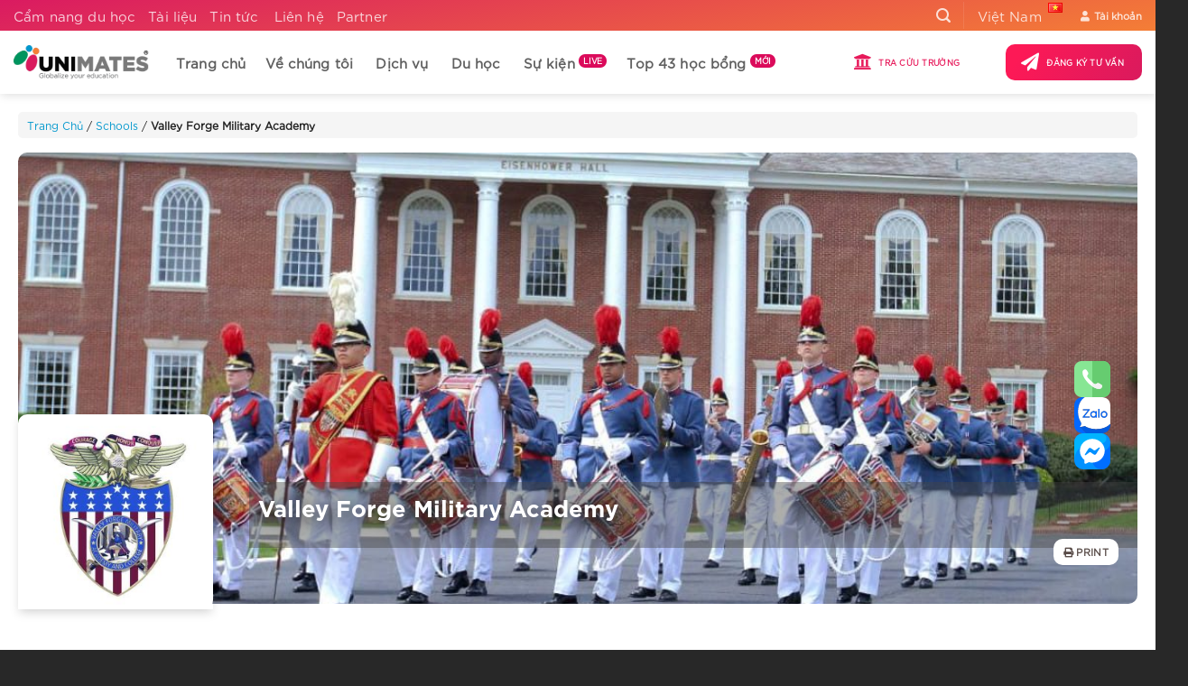

--- FILE ---
content_type: text/html; charset=utf-8
request_url: https://www.unimates.edu.vn/schools/valley-forge-military-academy/
body_size: 66259
content:
<!DOCTYPE html>
<!--[if IE 9 ]> <html lang="vi" class="ie9 loading-site no-js"> <![endif]-->
<!--[if IE 8 ]> <html lang="vi" class="ie8 loading-site no-js"> <![endif]-->
<!--[if (gte IE 9)|!(IE)]><!-->
<html lang="vi" class="loading-site no-js">
<!--<![endif]-->

<head>
    <meta http-equiv="Content-Type" content="text/html; charset=utf-8">
    <link rel="profile" href="http://gmpg.org/xfn/11" />
    <link rel="pingback" href="https://www.unimates.edu.vn/xmlrpc.php" />
    <script data-minify="1" src="https://www.unimates.edu.vn/wp-content/cache/min/1/ajax/libs/jquery/3.6.0/jquery.min.js?ver=1768908381" data-rocket-defer defer></script>

    <script>(function(html){html.className = html.className.replace(/\bno-js\b/,'js')})(document.documentElement);</script>
<meta name='robots' content='index, follow, max-image-preview:large, max-snippet:-1, max-video-preview:-1' />
	<style>img:is([sizes="auto" i], [sizes^="auto," i]) { contain-intrinsic-size: 3000px 1500px }</style>
	<meta name="viewport" content="width=device-width, initial-scale=1" />
	<!-- This site is optimized with the Yoast SEO Premium plugin v25.7.1 (Yoast SEO v25.8) - https://yoast.com/wordpress/plugins/seo/ -->
	<title>Valley Forge Military Academy - UNIMATES Education</title>
	<link rel="canonical" href="https://www.unimates.edu.vn/schools/valley-forge-military-academy/" />
	<meta property="og:locale" content="vi_VN" />
	<meta property="og:type" content="article" />
	<meta property="og:title" content="Valley Forge Military Academy" />
	<meta property="og:description" content="Valley Forge Military Academy (VFMA) được thành lập năm 1928, là một trường nội trú dự bị đại học và quân sự. Hệ thống toàn diện của trường được xây dựng trên 5 nền tảng chính: Xuất sắc trong học tập, phát triển nhân cách, tạo động lực cá nhân,..." />
	<meta property="og:url" content="https://www.unimates.edu.vn/schools/valley-forge-military-academy/" />
	<meta property="og:site_name" content="UNIMATES Education" />
	<meta property="article:publisher" content="https://www.facebook.com/unimateseducation" />
	<meta property="article:modified_time" content="2021-05-25T22:25:20+00:00" />
	<meta property="og:image" content="https://www.unimates.edu.vn/wp-content/uploads/2020/04/Valley-Forge-Military-Academy-logo.jpg" />
	<meta property="og:image:width" content="263" />
	<meta property="og:image:height" content="263" />
	<meta property="og:image:type" content="image/jpeg" />
	<meta name="twitter:card" content="summary_large_image" />
	<meta name="twitter:site" content="@unimatesvn" />
	<script type="application/ld+json" class="yoast-schema-graph">{"@context":"https://schema.org","@graph":[{"@type":"WebPage","@id":"https://www.unimates.edu.vn/schools/valley-forge-military-academy/","url":"https://www.unimates.edu.vn/schools/valley-forge-military-academy/","name":"Valley Forge Military Academy - UNIMATES Education","isPartOf":{"@id":"https://www.unimates.edu.vn/#website"},"primaryImageOfPage":{"@id":"https://www.unimates.edu.vn/schools/valley-forge-military-academy/#primaryimage"},"image":{"@id":"https://www.unimates.edu.vn/schools/valley-forge-military-academy/#primaryimage"},"thumbnailUrl":"https://www.unimates.edu.vn/wp-content/uploads/2020/04/Valley-Forge-Military-Academy-logo.jpg","datePublished":"2020-04-17T07:24:24+00:00","dateModified":"2021-05-25T22:25:20+00:00","breadcrumb":{"@id":"https://www.unimates.edu.vn/schools/valley-forge-military-academy/#breadcrumb"},"inLanguage":"vi","potentialAction":[{"@type":"ReadAction","target":["https://www.unimates.edu.vn/schools/valley-forge-military-academy/"]}]},{"@type":"ImageObject","inLanguage":"vi","@id":"https://www.unimates.edu.vn/schools/valley-forge-military-academy/#primaryimage","url":"https://www.unimates.edu.vn/wp-content/uploads/2020/04/Valley-Forge-Military-Academy-logo.jpg","contentUrl":"https://www.unimates.edu.vn/wp-content/uploads/2020/04/Valley-Forge-Military-Academy-logo.jpg","width":263,"height":263},{"@type":"BreadcrumbList","@id":"https://www.unimates.edu.vn/schools/valley-forge-military-academy/#breadcrumb","itemListElement":[{"@type":"ListItem","position":1,"name":"Trang Chủ","item":"https://www.unimates.edu.vn/"},{"@type":"ListItem","position":2,"name":"Schools","item":"https://www.unimates.edu.vn/schools/"},{"@type":"ListItem","position":3,"name":"Valley Forge Military Academy"}]},{"@type":"WebSite","@id":"https://www.unimates.edu.vn/#website","url":"https://www.unimates.edu.vn/","name":"UNIMATES Education","description":"Công Ty Tư Vấn Du học Uy Tín Top 1 Việt Nam","publisher":{"@id":"https://www.unimates.edu.vn/#organization"},"potentialAction":[{"@type":"SearchAction","target":{"@type":"EntryPoint","urlTemplate":"https://www.unimates.edu.vn/?s={search_term_string}"},"query-input":{"@type":"PropertyValueSpecification","valueRequired":true,"valueName":"search_term_string"}}],"inLanguage":"vi"},{"@type":"Organization","@id":"https://www.unimates.edu.vn/#organization","name":"UNIMATES Education Vietnam","url":"https://www.unimates.edu.vn/","logo":{"@type":"ImageObject","inLanguage":"vi","@id":"https://www.unimates.edu.vn/#/schema/logo/image/","url":"https://www.unimates.edu.vn/wp-content/uploads/2021/03/Positive-version-UNIMATES-Main-Logo-smallsize.png","contentUrl":"https://www.unimates.edu.vn/wp-content/uploads/2021/03/Positive-version-UNIMATES-Main-Logo-smallsize.png","width":400,"height":100,"caption":"UNIMATES Education Vietnam"},"image":{"@id":"https://www.unimates.edu.vn/#/schema/logo/image/"},"sameAs":["https://www.facebook.com/unimateseducation","https://x.com/unimatesvn","https://www.linkedin.com/company/unimates-education/","https://www.instagram.com/unimateseducation/"]}]}</script>
	<!-- / Yoast SEO Premium plugin. -->


<link rel='prefetch' href='https://www.unimates.edu.vn/wp-content/themes/flatsome/assets/js/flatsome.js?ver=22889b626eb7ec03b5a4' />
<link rel='prefetch' href='https://www.unimates.edu.vn/wp-content/themes/flatsome/assets/js/chunk.slider.js?ver=3.20.0' />
<link rel='prefetch' href='https://www.unimates.edu.vn/wp-content/themes/flatsome/assets/js/chunk.popups.js?ver=3.20.0' />
<link rel='prefetch' href='https://www.unimates.edu.vn/wp-content/themes/flatsome/assets/js/chunk.tooltips.js?ver=3.20.0' />
<link rel="alternate" type="application/rss+xml" title="Dòng thông tin UNIMATES Education &raquo;" href="https://www.unimates.edu.vn/feed/" />
<link rel="alternate" type="application/rss+xml" title="UNIMATES Education &raquo; Dòng bình luận" href="https://www.unimates.edu.vn/comments/feed/" />
<link rel="alternate" type="application/rss+xml" title="UNIMATES Education &raquo; Valley Forge Military Academy Dòng bình luận" href="https://www.unimates.edu.vn/schools/valley-forge-military-academy/feed/" />
<link rel='stylesheet' id='kk-star-ratings-css' href='https://www.unimates.edu.vn/wp-content/cache/background-css/1/www.unimates.edu.vn/wp-content/plugins/kk-star-ratings/src/core/public/css/kk-star-ratings.min.css?wpr_t=1768936755' type='text/css' media='all' />
<link data-minify="1" rel='stylesheet' id='schools-filter-css' href='https://www.unimates.edu.vn/wp-content/cache/min/1/wp-content/themes/flatsome-child/css/schools-filter.css?ver=1768908381' type='text/css' media='all' />
<link rel='stylesheet' id='tablepress-default-css' href='https://www.unimates.edu.vn/wp-content/tablepress-combined.min.css' type='text/css' media='all' />
<link data-minify="1" rel='stylesheet' id='flatsome-main-css' href='https://www.unimates.edu.vn/wp-content/cache/background-css/1/www.unimates.edu.vn/wp-content/cache/min/1/wp-content/themes/flatsome/assets/css/flatsome.css?ver=1768908381&wpr_t=1768936755' type='text/css' media='all' />
<style id='flatsome-main-inline-css' type='text/css'>
@font-face {
				font-family: "fl-icons";
				font-display: block;
				src: url(https://www.unimates.edu.vn/wp-content/themes/flatsome/assets/css/icons/fl-icons.eot?v=3.20.0);
				src:
					url(https://www.unimates.edu.vn/wp-content/themes/flatsome/assets/css/icons/fl-icons.eot#iefix?v=3.20.0) format("embedded-opentype"),
					url(https://www.unimates.edu.vn/wp-content/themes/flatsome/assets/css/icons/fl-icons.woff2?v=3.20.0) format("woff2"),
					url(https://www.unimates.edu.vn/wp-content/themes/flatsome/assets/css/icons/fl-icons.ttf?v=3.20.0) format("truetype"),
					url(https://www.unimates.edu.vn/wp-content/themes/flatsome/assets/css/icons/fl-icons.woff?v=3.20.0) format("woff"),
					url(https://www.unimates.edu.vn/wp-content/themes/flatsome/assets/css/icons/fl-icons.svg?v=3.20.0#fl-icons) format("svg");
			}
</style>
<link rel='stylesheet' id='flatsome-style-css' href='https://www.unimates.edu.vn/wp-content/themes/flatsome-child/style.css' type='text/css' media='all' />
<link rel='stylesheet' id='lwptoc-main-css' href='https://www.unimates.edu.vn/wp-content/plugins/luckywp-table-of-contents/front/assets/main.min.css' type='text/css' media='all' />
<script type="text/javascript" src="https://www.unimates.edu.vn/wp-includes/js/jquery/jquery.min.js" id="jquery-core-js" data-rocket-defer defer></script>
<script type="text/javascript" src="https://www.unimates.edu.vn/wp-content/plugins/luckywp-table-of-contents/front/assets/main.min.js" id="lwptoc-main-js" data-rocket-defer defer></script>
<link rel="https://api.w.org/" href="https://www.unimates.edu.vn/wp-json/" /><link rel="EditURI" type="application/rsd+xml" title="RSD" href="https://www.unimates.edu.vn/xmlrpc.php?rsd" />
<link rel='shortlink' href='https://www.unimates.edu.vn/?p=21169' />
<link rel="alternate" title="oNhúng (JSON)" type="application/json+oembed" href="https://www.unimates.edu.vn/wp-json/oembed/1.0/embed?url=https%3A%2F%2Fwww.unimates.edu.vn%2Fschools%2Fvalley-forge-military-academy%2F" />
<link rel="alternate" title="oNhúng (XML)" type="text/xml+oembed" href="https://www.unimates.edu.vn/wp-json/oembed/1.0/embed?url=https%3A%2F%2Fwww.unimates.edu.vn%2Fschools%2Fvalley-forge-military-academy%2F&#038;format=xml" />
<!-- Facebook Pixel Code -->
<script>
  !function(f,b,e,v,n,t,s)
  {if(f.fbq)return;n=f.fbq=function(){n.callMethod?
  n.callMethod.apply(n,arguments):n.queue.push(arguments)};
  if(!f._fbq)f._fbq=n;n.push=n;n.loaded=!0;n.version='2.0';
  n.queue=[];t=b.createElement(e);t.async=!0;
  t.src=v;s=b.getElementsByTagName(e)[0];
  s.parentNode.insertBefore(t,s)}(window, document,'script',
  'https://connect.facebook.net/en_US/fbevents.js');
  fbq('init', '278329172579080');
  fbq('track', 'PageView');
</script>
<noscript>
  <img height="1" width="1" style="display:none" 
       src="https://www.facebook.com/tr?id=278329172579080&ev=PageView&noscript=1"/>
</noscript>
<!-- End Facebook Pixel Code -->			<style>
				.e-con.e-parent:nth-of-type(n+4):not(.e-lazyloaded):not(.e-no-lazyload),
				.e-con.e-parent:nth-of-type(n+4):not(.e-lazyloaded):not(.e-no-lazyload) * {
					background-image: none !important;
				}
				@media screen and (max-height: 1024px) {
					.e-con.e-parent:nth-of-type(n+3):not(.e-lazyloaded):not(.e-no-lazyload),
					.e-con.e-parent:nth-of-type(n+3):not(.e-lazyloaded):not(.e-no-lazyload) * {
						background-image: none !important;
					}
				}
				@media screen and (max-height: 640px) {
					.e-con.e-parent:nth-of-type(n+2):not(.e-lazyloaded):not(.e-no-lazyload),
					.e-con.e-parent:nth-of-type(n+2):not(.e-lazyloaded):not(.e-no-lazyload) * {
						background-image: none !important;
					}
				}
			</style>
			<link rel="icon" href="https://www.unimates.edu.vn/wp-content/uploads/2021/03/cropped-Logo-Favicon-32x32.png" sizes="32x32" />
<link rel="icon" href="https://www.unimates.edu.vn/wp-content/uploads/2021/03/cropped-Logo-Favicon-192x192.png" sizes="192x192" />
<link rel="apple-touch-icon" href="https://www.unimates.edu.vn/wp-content/uploads/2021/03/cropped-Logo-Favicon-180x180.png" />
<meta name="msapplication-TileImage" content="https://www.unimates.edu.vn/wp-content/uploads/2021/03/cropped-Logo-Favicon-270x270.png" />
<style id="custom-css" type="text/css">:root {--primary-color: #db0b5b;--fs-color-primary: #db0b5b;--fs-color-secondary: #0097ce;--fs-color-success: #00945e;--fs-color-alert: #ff7f32;--fs-color-base: #212121;--fs-experimental-link-color: #0097cd;--fs-experimental-link-color-hover: #048fc1;}.tooltipster-base {--tooltip-color: #fff;--tooltip-bg-color: #000;}.off-canvas-right .mfp-content, .off-canvas-left .mfp-content {--drawer-width: 300px;}.container-width, .full-width .ubermenu-nav, .container, .row{max-width: 1410px}.row.row-collapse{max-width: 1380px}.row.row-small{max-width: 1402.5px}.row.row-large{max-width: 1440px}.header-main{height: 70px}#logo img{max-height: 70px}#logo{width:150px;}#logo a{max-width:150px;}.header-bottom{min-height: 70px}.header-top{min-height: 20px}.transparent .header-main{height: 70px}.transparent #logo img{max-height: 70px}.has-transparent + .page-title:first-of-type,.has-transparent + #main > .page-title,.has-transparent + #main > div > .page-title,.has-transparent + #main .page-header-wrapper:first-of-type .page-title{padding-top: 100px;}.header.show-on-scroll,.stuck .header-main{height:70px!important}.stuck #logo img{max-height: 70px!important}.search-form{ width: 100%;}.header-bg-color {background-color: #ffffff}.header-bottom {background-color: #f1f1f1}.top-bar-nav > li > a{line-height: 10px }.header-main .nav > li > a{line-height: 20px }.stuck .header-main .nav > li > a{line-height: 16px }.header-bottom-nav > li > a{line-height: 16px }@media (max-width: 549px) {.header-main{height: 70px}#logo img{max-height: 70px}}.main-menu-overlay{background-color: #7c7c7c}.nav-dropdown-has-arrow.nav-dropdown-has-border li.has-dropdown:before{border-bottom-color: rgba(255,255,255,0);}.nav .nav-dropdown{border-color: rgba(255,255,255,0) }.nav-dropdown{border-radius:10px}.nav-dropdown{font-size:95%}.header-top{background-color:#d32c2c!important;}h1,h2,h3,h4,h5,h6,.heading-font{color: #212121;}.header:not(.transparent) .header-nav-main.nav > li > a {color: #606060;}.header:not(.transparent) .header-nav-main.nav > li > a:hover,.header:not(.transparent) .header-nav-main.nav > li.active > a,.header:not(.transparent) .header-nav-main.nav > li.current > a,.header:not(.transparent) .header-nav-main.nav > li > a.active,.header:not(.transparent) .header-nav-main.nav > li > a.current{color: #da1a5d;}.header-nav-main.nav-line-bottom > li > a:before,.header-nav-main.nav-line-grow > li > a:before,.header-nav-main.nav-line > li > a:before,.header-nav-main.nav-box > li > a:hover,.header-nav-main.nav-box > li.active > a,.header-nav-main.nav-pills > li > a:hover,.header-nav-main.nav-pills > li.active > a{color:#FFF!important;background-color: #da1a5d;}.widget:where(:not(.widget_shopping_cart)) a{color: #212121;}.widget:where(:not(.widget_shopping_cart)) a:hover{color: #048fc1;}.widget .tagcloud a:hover{border-color: #048fc1; background-color: #048fc1;}input[type='submit'], input[type="button"], button:not(.icon), .button:not(.icon){border-radius: 10px!important}.footer-1{background-image: var(--wpr-bg-ca1098f8-c247-49e6-8a9c-355427ddf40d);}.footer-2{background-image: var(--wpr-bg-72690772-3c9e-410a-bbf3-f66225bbf469);}.absolute-footer, html{background-color: #282828}.nav-vertical-fly-out > li + li {border-top-width: 1px; border-top-style: solid;}.label-new.menu-item > a:after{content:"Mới";}.label-hot.menu-item > a:after{content:"Nổi bật";}.label-sale.menu-item > a:after{content:"Giảm giá";}.label-popular.menu-item > a:after{content:"Phổ biến";}</style>		<style type="text/css" id="wp-custom-css">
			@font-face {
  font-family: SVN-Gotham;
  src: url(/wp-content/themes/flatsome-child/fonts/SVN-Gotham%20Bold.otf);
  font-display: swap;
}

@font-face {
  font-family: SVN-Gotham Ultra;
  src: url(/wp-content/themes/flatsome-child/fonts/SVN-Gotham%20Ultra.otf);
  font-display: swap;
}

@font-face {
  font-family: SVN-Gotham Regular;
  src: url(/wp-content/themes/flatsome-child/fonts/SVN-Gotham%20Regular.otf);
  font-display: swap;
}

@font-face {
  font-family: SVN-Gotham Light;
  font-display: swap;
  src: url(/wp-content/themes/flatsome-child/fonts/SVN-Gotham%20Light.otf);
}

@font-face {
  font-family: SVN-Gotham Book;
  src: url(/wp-content/themes/flatsome-child/fonts/SVN-Gotham%20Book.otf);
  font-display: swap;
}

@media (max-width: 767px) and (min-width: 0px) {
  .epyt-gallery-allthumbs[class*="epyt-cols"] .epyt-gallery-thumb {
    width: 50% !important;
  }

  .epyt-gallery-allthumbs[class*="epyt-cols"] .epyt-gallery-thumb:before,
  .epyt-gallery-allthumbs[class*="epyt-cols"] .epyt-gallery-thumb:after {
    -webkit-box-sizing: border-box;
    box-sizing: border-box;
  }

  .pum-56426 {
    display: none;
  }
}

@media (min-width: 1024px) {

  .has-form-landingpage {
    position: relative;
  }

  .form-landingpage {
    position: absolute !important;
    width: 40% !important;
    border-radius: 10px;
    padding: 15px 10px 0px !important;
    top: 1%;
    margin-left: 30px !important;
    left: 0px;
    background-color: rgb(255 255 255 / 96%);
  }
	
	.form-landingpage h2{
		margin-bottom: 0
	}

  .form-landingpage .ux-timer {
    margin: 0 0 0.2em;
  }

  .ux-timer {
    margin: 0 0 0.2em;
  }
}

@media (max-width: 667px) {
  #innerarticle:before {
    margin-bottom: 15px;
  }
}

.lcx-widget.lcx {
  position: fixed;
  width: 125px;
  bottom: -5px;
  right: 0px !important;
  height: 125px;
  background: 0 0;
  animation: lcx_starter 300ms;
  transition: width 300ms;
  z-index: 9999999 !important;
}

@media screen and (max-width: 768px) {
  .lcx-widget.lcx {
    display: none !important;
  }
}

.mobile-sidebar#main-menu .menu-item a {
  font-family: "SVN-Gotham Book";
}

.header-top {
  min-height: 20px;
  max-height: 50px;
}

.z-0 {
  z-index: 0;
}

.z-10 {
  z-index: 10;
}

.z-20 {
  z-index: 20;
}

.z-30 {
  z-index: 30;
}

.z-40 {
  z-index: 40;
}

.z-50 {
  z-index: 50;
}

.z-auto {
  z-index: auto;
}

.rounded-none {
  border-radius: 0px !important;
}

.is-today-event {
  position: absolute;
  z-index: 99;
  color: #fff;
  right: 20px;
  top: 10px;
  background-color: red;
  padding: 3px 10px 5px;
  border-radius: 10px;
  line-height: 1.5;
  background: rgba(255, 82, 82, 1);
  box-shadow: 0 0 0 0 rgba(255, 82, 82, 1);
  animation: pulse-red 2s infinite;
}

@keyframes pulse-red {
  0% {
    transform: scale(0.95);
    box-shadow: 0 0 0 0 rgba(255, 82, 82, 0.7);
  }

  70% {
    transform: scale(1);
    box-shadow: 0 0 0 10px rgba(255, 82, 82, 0);
  }

  100% {
    transform: scale(0.95);
    box-shadow: 0 0 0 0 rgba(255, 82, 82, 0);
  }
}


lite-youtube {
  background-color: #000;
  position: relative;
  display: block;
  contain: content;
  background-position: center center;
  background-size: cover;
  cursor: pointer;
  max-width: 720px;
  left: 50%;
  transform: translateX(-50%);
}

/* start css landing page dang ky */

.list-hoc-bong {
  position: relative;
}

.list-hoc-bong .hoc-bong {
  margin-bottom: 12px;
  margin-left: 25px;
  position: relative;
}

.list-hoc-bong .hoc-bong:before {
  content: "\f0f3";
  font-family: "Font Awesome 5 Free";
  position: absolute;
  left: -25px;
  top: 3px;
}

.hoc-bong-trung-hoc .hoc-bong:before {
  color: #db0b5b;
}

.hoc-bong-dai-hoc .hoc-bong:before {
  color: #0097ce;
}

.hoc-bong-thac-sy .hoc-bong:before {
  color: #ff7f32;
}

.hoc-bong .ten-truong {
  font-size: 17px;
  color: #333;
  font-family: "SVN-Gotham Book";
  font-weight: bolder;
}

.hoc-bong .ten-hoc-bong {
  color: #666;
  font-family: "SVN-Gotham Book";
  font-weight: 100;
}

/* end css landing page dang ky */

.cost-event {
  display: inline-block;
  margin-bottom: 10px;
}

.cost-event i {
  margin-right: 5px;
}

.cost-event span {
  font-family: "SVN-Gotham Book";
  font-weight: 600;
}

#submit-btn {
  border-radius: 0px 50px 50px 0px !important;
  border-left: 8px solid #eee !important;
}

.address-event {
  margin-bottom: 15px;
}

.address-event span {
  font-size: 100%;
}

.entry-category {
  display: none;
}

.entry-meta {
  color: #333;
}

.entry-meta a {
  color: #333;
}

.entry-meta i {
  margin-right: 3px;
}

.entry-meta .tp-post-meta span {
  line-height: 2;
}

.entry-meta .tp-post-meta span:not(:last-child) {
  padding-right: 15px;
}

.entry-meta .tp-post-meta span:not(:last-child) {
  border-right: 1px solid #ddd;
}

.single-post .wp-block-image img {
  border-radius: 10px !important;
  text-align: center !important;
}

.single-post .wp-block-image {
  text-align: center;
}

.single-post h1{
	font-family: SVN-Gotham Ultra !important;
	letter-spacing: 1px;
	word-spacing: 3px;
	text-transform: uppercase;
	font-size: 2rem;
	line-height: 2.75rem;
}

#breadcrumbs{
	background: #f5f5f5;
	font-size: 0.75rem;
	padding: 5px 10px;
	border-radius: 5px
}

.single-post .tp-post-meta span {
    font-size: 0.7rem;
    text-transform: none;
}

#custom_html-3 .wpcf7-form .cf7-form-custom{
	display: block;
}

#custom_html-3 .wpcf7{
	margin-top: 1.3rem;
}

@media (max-width: 768px){
	.single-post h1{
		font-size: 1.75rem;
		line-height: 2.25rem;
	}
}

.mobile-nav a,
.mfp-close {
  color: #db0b5b !important;
}

.lwptoc-light .lwptoc_i {
	color: #333;
	background: #f5f5f5;
	border-radius: 0 10px 10px 0;
}

/* .lwptoc-light .lwptoc_i .lwptoc_item a {
  color: #db0b5b;
}

.lwptoc-light .lwptoc_toggle a {
  color: #db0b5b !important;
}
 */

.lwptoc-light .lwptoc_i .lwptoc_item a:hover {
  color: #b30f48;
}

.codedropz-upload-handler {
  display: none;
}

.num-list-bg {
  position: absolute;
  top: 0;
  left: 0;
  font-size: 100px;
  line-height: 0.55;
  color: #f7f7f7;
  font-weight: bolder;
  z-index: -1;
}

h1,
h2,
h3,
h4,
h5,
h6 {
  width: 100%;
  margin-top: 0;
  margin-bottom: 0.8em;
  text-rendering: optimizeSpeed;
}

.single-post th:first-child,
.single-post td:first-child {
  padding-left: 0.5em;
}

.epyt-gallery-list > *:first-child {
  display: none;
}

.epyt-gallery-list {
  margin: 5px -8px 0 -8px;
  position: relative;
  transition: opacity ease-out 0.3s;
  display: block;
}

.epyt-gallery-title {
  font-size: 80%;
  line-height: inherit;
  padding: 10px;
  text-transform: capitalize;
  color: #030303;
}

.page-id-56128 .table-booking-school tr td:last-child,
.page-id-56128 .table-booking-school tr th:last-child {
  display: none;
}

.nav-dk {
  z-index: 99;
  box-shadow: 0px 0px 5px #ededed;
}

body.has-mtsnb {
  overflow: hidden;
}

#row-dang-ky-form > .col > .col-inner {
  padding: 5px;
}

.page-id-49191 .table-booking-school tr td:last-child,
.page-id-49191 .table-booking-school tr th:last-child {
  display: none;
}

.postid-55734 .sponsor-service {
  display: none;
}

.mtsnb .mtsnb-button {
  color: #db0b5b !important;
}

@media (min-width: 1280px) {
  .search-custom-blog {
    width: 32%;
    position: absolute !important;
    right: 0;
    z-index: 2;
  }
}

#cohort-go.lightbox-content,
#flywire.lightbox-content {
  max-width: 900px;
  max-height: 600px;
  overflow-y: scroll;
  padding: 50px;
}

@media (max-width: 768px) {
  .wpcf7-form .cf7-form-row {
    display: block !important;
  }

  #bk-modal .bk-container-fluid {
    padding-right: 0px !important;
    padding-left: 0px !important;
  }

  #bk-modal #bk-logo {
    background-size: contain !important;
    background-position: center !important;
  }

  .img-fluid {
    object-fit: contain !important;
    height: auto !important;
  }

  .dropdown a {
    color: unset !important;
  }
}

.label-new.menu-item > a:after {
  content: "Mới";
}

.pum-content:focus {
  outline: 0 !important;
}

#bk-modal #bk-logo {
  background-image: url(https://www.unimates.edu.vn/wp-content/uploads/2021/03/UNIMATES-negative-UNIMATES-Logo-White-e1635105522916.png) !important;
  background-size: auto;
}

#bk-modal #bk-modal-close {
  margin-right: 0em !important;
  line-height: initial !important;
  min-height: auto !important;
}

.bk-btn-paynow-list.white {
  background: white !important;
}

.bk-btn-paynow-list.primary {
  background: linear-gradient(
    300deg,
    rgb(218 26 93) 0,
    rgb(253 25 86) 88%
  ) !important;
}

.bk-btn-installment-list {
  background: #288ad6 !important;
  text-transform: capitalize;
  font-size: 13px;
}

div#ui-datepicker-div {
  z-index: 1000 !important;
}

.page-id-49191 .table-booking-school .event-name {
  max-width: 500px;
}

.trangtri-banner-1.col .col-inner {
  background-color: #21d4fd;
  background-image: linear-gradient(90deg, #21d4fd 0, #b721ff 100%);
}

.trangtri-banner-2.col .col-inner {
  background: rgb(242, 114, 36);
  background: linear-gradient(
    90deg,
    rgba(242, 114, 36, 1) 0%,
    rgba(255, 138, 67, 1) 50%,
    rgba(255, 150, 86, 1) 100%
  );
}

.trangtri-banner-3.col .col-inner {
  background: linear-gradient(
    90deg,
    rgba(0, 148, 94, 1) 0%,
    rgba(0, 195, 124, 1) 50%,
    rgb(0 228 145) 100%
  );
}

.trangtri-banner-4.col .col-inner {
  background: rgb(213, 21, 88);
  background: linear-gradient(
    90deg,
    rgba(213, 21, 88, 1) 0%,
    rgba(226, 55, 115, 1) 50%,
    rgba(255, 100, 154, 1) 100%
  );
}

.table-booking-school {
  width: 100%;
  overflow-x: auto;
}

.table-booking-school::-webkit-scrollbar-track {
  -webkit-box-shadow: inset 0 0 6px rgba(0, 0, 0, 0.3);
  border-radius: 5px;
  background-color: #f5f5f5;
}

/* Handle */
.table-booking-school::-webkit-scrollbar-thumb {
  border-radius: 5px;
  -webkit-box-shadow: inset 0 0 6px rgba(0, 0, 0, 0.3);
  background: rgb(219, 29, 92);
  background: linear-gradient(
    90deg,
    rgba(219, 29, 92, 1) 0%,
    rgba(232, 78, 73, 1) 50%,
    rgba(245, 125, 54, 1) 100%
  );
}

.table-booking-school::-webkit-scrollbar {
  background-color: #f5f5f5;
  height: 10px;
}

/* Handle on hover */
.table-booking-school::-webkit-scrollbar-thumb:hover {
  background: #b30000;
}

.table-booking-school table {
  border-collapse: collapse;
  border-spacing: 0;
  width: 100%;
  color: #697b92;
  margin-bottom: 0;
}

.table-booking-school tr {
  border-bottom: 1px solid #e6e9ec;
}

.table-booking-school th {
  color: #040404;
  text-align: left;
  font-weight: 400;
  white-space: nowrap;
  border: 1px solid #e6e9ec;
  font-family: "SVN-GOTHAM";
}

.table-booking-school td {
  vertical-align: middle;
  white-space: nowrap;
  font-weight: normal;
  border: 1px solid #e6e9ec;
}

.table-booking-school img {
  height: 2rem;
  border-radius: 5px;
  object-fit: contain;
  margin-right: 1rem;
  flex-shrink: 0;
  width: auto;
}

.table-booking-school .online {
  display: inline-block;
  text-transform: uppercase;
  font-weight: 700;
  color: #db0b5b;
  font-size: 14px;
  margin-bottom: 5px;
  margin-right: 25px;
}

.table-booking-school .online i {
  min-width: 20px;
}

.table-booking-school .offline {
}

.table-booking-school .school-name {
  max-width: 200px;
  color: #464646;
  overflow: hidden;
  text-overflow: ellipsis;
  display: -webkit-box;
  -webkit-line-clamp: 2;
  white-space: normal;
  -webkit-box-orient: vertical;
  min-width: 100%;
}

.table-price td:nth-child(2),
.table-price td:nth-child(3),
.table-price td:nth-child(4),
.table-price td:nth-child(5),
.table-price th:nth-child(2),
.table-price th:nth-child(3),
.table-price th:nth-child(4),
.table-price th:nth-child(5) {
  text-align: center !important;
}

.table-booking-school .event-name {
	display: block;
	max-width: 100%;
	-webkit-line-clamp: 2;
	-webkit-box-orient: vertical;
	text-overflow: ellipsis;
	max-width: 650px;
	white-space: pre-wrap;
}

.table-booking-school th:first-child,
.table-booking-school td:first-child {
	padding: 0.5em !important;
}

.table-booking-school .button {
  font-weight: 300;
  outline: none;
  border: 0;
  margin-right: 5px !important;
  margin: 0;
  text-transform: initial;
  background: rgb(219, 29, 92);
  background: linear-gradient(
    90deg,
    rgba(219, 29, 92, 1) 0%,
    rgba(232, 78, 73, 1) 50%,
    rgba(245, 125, 54, 1) 100%
  );
}

.table-booking-school .dti.hour {
  font-size: 14px;
  color: #dd255b;
  font-family: SVN-Gotham;
}

.table-booking-school .dti.date {
  font-size: 16px;
  color: #070707;
  font-family: SVN-Gotham;
}

.get-ticket-event {
  margin: 20px auto;
}

.get-ticket-event a {
  font-size: 17px;
  padding: 5px 15px 5px 15px;
  border-radius: 0px 25px 25px 0px !important;
}

.get-ticket-event .eb-button {
  font-size: 17px;
  cursor: pointer;
  text-decoration: underline !important;
  max-width: fit-content;
}

.pum-theme-image-only img.size-full.alignnone {
  margin-bottom: 0px !important;
}

.braemar-banner .overlay {
  background: linear-gradient(
    300deg,
    rgb(255 255 255 / 0%),
    #d81d1f14,
    #d81d1fd4
  );
}

.braemar-scholarship {
  font-size: 30px;
  font-family: "SVN-Gotham";
  color: #ad3b43;
}

.single-schools .sponsor-service,
.single-schools .gap-sponsor {
  display: none !important;
}

.page-id-51275 .svl_post_view_count,
.page-id-51275 .ss-box,
.page-id-51275 .custom-hr {
  display: none;
}

.page-id-53713 .svl_post_view_count,
.page-id-53713 .ss-box,
.page-id-53713 .custom-hr {
  display: none;
}

.ihc_level_template_9 .ihc-level-item {
  width: 25%;
  min-width: auto;
}

.ihc_level_template_9 .ihc-level-item-price {
  font-size: 15px;
  padding-bottom: 30px;
  min-height: 15px;
}

.header-main .nav > li > a {
  line-height: 16px;
  cursor: pointer;
}

.header-main .nav > li > a.button {
  font-family: "SVN-Gotham Book";
}

.ss-btn {
  padding: 8px 12px;
  background: #888;
  color: #fff !important;
  border-radius: 3px;
  margin: 4px;
  display: inline-block;
  cursor: pointer;
  text-align: center;
  transition: 0.2s ease all;
}

@media screen and (min-width: 850px) {
  .school-col-left {
    max-width: 20%;
    -ms-flex-preferred-size: 20%;
    flex-basis: 20%;
  }

  .school-col-center {
    max-width: 55%;
    -ms-flex-preferred-size: 55%;
    flex-basis: 55%;
  }

  .school-col-right {
    max-width: 80%;
    -ms-flex-preferred-size: 80%;
    flex-basis: 80%;
  }
}

.cat-list {
  list-style: none;
}

.cat-section-1 {
  background: rgb(96, 174, 225);
  background: linear-gradient(
    37deg,
    rgba(96, 174, 225, 1) 0%,
    rgba(133, 207, 255, 1) 100%
  );
}

.cat-list li {
  margin-left: 1.8em !important;
}

.cat-list i {
  width: 20px;
  margin-right: 5px;
  color: #60aee1;
  position: absolute;
  margin-top: 10px;
  margin-left: -1.8em;
}

.section-cat {
  background: rgb(96, 174, 225);
  background: linear-gradient(
    37deg,
    rgba(96, 174, 225, 1) 0%,
    rgba(133, 207, 255, 1) 100%
  );
}

.cat-zoom-icon {
  position: absolute;
  right: 0;
  z-index: 2;
  content: "";
  background: rgba(0, 0, 0, 0.45);
  background-size: 18px;
  padding: 10px;
  opacity: 0.85;
}

.h1-main {
  margin-top: -10px !important;
  padding-top: 0 !important;
  line-height: 40px !important;
  font-size: 40px !important;
  color: #da1a5e !important;
}

@media (max-width: 768px) {
  .h1-main {
    line-height: 40px !important;
    font-size: 40px !important;
  }

  .focus-student .stu-row {
    display: block !important;
  }

  .focus-student .stu-img img {
    width: 100% !important;
    min-height: 300px !important;
  }

  .focus-student .stu-info {
    padding: 20px 20px 0px 20px !important;
  }

  .focus-student .thanh-tich {
    padding: 20px;
  }

  .mfp-wrap {
    top: auto !important;
  }

  .lcx-widget.lcx {
    display: none !important;
  }
}

@media (max-width: 450px) {
  .h1-main {
    line-height: 28px !important;
    font-size: 26px !important;
  }
}

.zix1 {
  z-index: 1;
}

.zix2 {
  z-index: 2;
}

.zix3 {
  z-index: 3;
}

.pins_animation.ihotspot_pulse {
  height: 50px !important;
  top: -35px !important;
}

.cat-form #wpcf7-f52482-p52109-o1 input,
.cat-form #wpcf7-f52482-p52109-o1 select {
  border-radius: 5px;
  text-indent: 10px;
  height: 50px;
  background-color: #f2f2f2;
  border: none;
  box-shadow: none;
  margin-bottom: 15px;
  color: #333;
}

.page-id-52109 .wpcf7-form input,
.page-id-52109 .wpcf7-form select {
  border-radius: 0px !important;
}

.wpcf7-form input,
.wpcf7-form select {
  border-radius: 5px;
  background-color: #fff;
  margin-bottom: 20px;
  color: #6a6e77;
  padding: 0 10px;
  height: 35px;
  border: 1px solid #dcdcde;
}

.wpcf7-form input[type="checkbox"] {
  height: unset !important;
  margin-right: 5px;
}

.wpcf7-form input[type="date"] {
  text-indent: 5px;
  max-width: 100%;
}

.home .wpcf7-form .wpcf7-submit {
  width: 100% !important;
  max-width: 100% !important;
  padding-left: 0 !important;
  padding-right: 0 !important;
}

.wpcf7-form .cf7-form-row {
  display: flex;
  justify-content: space-between;
  align-items: flex-end;
  gap: 2%;
}

.cf7-form-row .cf7-form-left,
.cf7-form-custom .cf7-form-right {
  flex: 0 0 48%;
  position: relative;
}

.cf7-form-row .cf7-form-full {
  flex: 0 0 100%;
}

.page-id-52109 .wpcf7 input[type="submit"] {
  background: #60aee1 !important;
}

#wpcf7-f52482-p52028-o1 input,
#wpcf7-f52482-p52028-o1 select {
  border-radius: 5px;
  text-indent: 10px;
  height: 50px;
  background-color: #f2f2f2;
  border: none;
  box-shadow: none;
  margin-bottom: 15px;
  color: #333;
}

.ame-banner .bg-fill {
  background: rgb(3, 149, 204);
  background: linear-gradient(
    90deg,
    rgba(3, 149, 204, 1) 0%,
    rgba(113, 79, 147, 1) 50%,
    rgba(216, 13, 93, 1) 100%
  );
}

.ame-banner-1 .overlay {
  background: rgb(3, 149, 204, 0.3);
  background: linear-gradient(
    90deg,
    rgba(3, 149, 204, 0.3) 0%,
    rgba(113, 79, 147, 0.3) 50%,
    rgba(216, 13, 93, 0.3) 100%
  );
}

.cat-banner .bg-fill {
  background: rgb(96, 174, 225);
  background: linear-gradient(
    37deg,
    rgba(96, 174, 225, 1) 0%,
    rgba(133, 207, 255, 1) 100%
  );
}

.cat-banner-1 .overlay {
  background: rgb(96, 174, 225);
  background: linear-gradient(
    37deg,
    rgba(96, 174, 225, 0.3) 0%,
    rgba(133, 207, 255, 0.3) 100%
  );
}

.section-ame {
  background: rgb(220, 15, 90);
  background: linear-gradient(
    37deg,
    rgba(220, 15, 90, 1) 0%,
    rgba(239, 74, 69, 1) 50%,
    rgba(254, 125, 51, 1) 100%
  );
}

#wpcf7-f52482-p52028-o1 input::placeholder {
  color: #333;
}

@media screen and (max-width: 767px) {
  .ame-button {
    display: none;
  }
}

.screen-reader-response ul {
  display: none;
}

.wpcf7 .wpcf7-not-valid-tip:after {
  bottom: 100%;
  left: 30px;
  border: solid transparent;
  content: " ";
  height: 0;
  width: 0;
  position: absolute;
  pointer-events: none;
  border-color: rgba(136, 183, 213, 0);
  border-bottom-color: #b20000;
  border-width: 10px;
  margin-left: -10px;
}

.wpcf7 .wpcf7-not-valid-tip {
  margin-top: -10px;
  position: relative;
  padding: 5px 8px;
  line-height: 1.2em;
  border-radius: 3px;
  opacity: 0.8;
  background-color: #fff;
  color: #b20000;
  border: 1px solid;
}

.single-events .svl_post_view_count {
  display: none;
}

.amerigo-sc-name .sc-name {
  display: inline;
  text-transform: uppercase;
  color: #333333;
  font-size: 1.4rem;
}

.amerigo-sc-name .sc-featured {
  list-style: none;
  margin-top: 20px;
  line-height: 1.3;
}

.sc-name {
  display: inline;
  text-transform: uppercase;
  color: #0097cd;
  font-size: 1.4rem;
}

.sc-featured {
  list-style: none;
  margin-top: 20px;
}

.sc-featured li {
  margin-left: 1.8em !important;
  color: #333;
  font-size: 14px;
}

.sc-featured li:before {
  content: "\f058";
  font-family: "Font Awesome 5 Free";
  margin-right: 10px;
  color: #00945e;
  position: absolute;
  margin-left: -1.8em;
}

.sc-heading {
  margin: 20px 0px 5px;
}

.sc-follow {
  list-style: none;
}

.sc-follow li {
  margin-left: 0px !important;
  margin-bottom: 5px;
}

.sc-note {
}

.sc-info {
  margin-bottom: 10px;
  font-size: 15px;
  border-bottom: 1px dotted #dedede;
  padding-bottom: 5px;
}

.sc-info .sc-title {
  font-weight: bold;
  margin-right: 20px;
  min-width: 80px;
  display: inline-block;
}

.sc-hot {
  position: absolute;
  top: 0;
  left: auto;
}

.sc-hot,
.sc-time {
  display: inline-block;
  margin-right: 10px;
}

.sc-prize {
  position: absolute;
  top: 0;
  right: 0;
}

@media screen and (max-width: 767px) {
  .sc-hot {
    display: block;
    margin-right: 10px;
    position: absolute;
    right: 0;
    top: 0;
    transform: translate(30%, -50%);
  }

  .sc-prize {
    display: block;
    margin-right: 10px;
    position: absolute;
    right: 0;
    top: 0;
    transform: translate(-40%, -50%);
  }

  .sc-info .sc-title {
    display: block;
  }
}

.sc-hot:after {
  content: url(https://www.unimates.edu.vn/wp-content/uploads/2021/08/promotional.png);
  margin-left: 15px;
}

.sc-time:after {
  content: url(https://www.unimates.edu.vn/wp-content/uploads/2021/08/fast-time.jpg);
}

.sc-prize:after {
  content: url(https://www.unimates.edu.vn/wp-content/uploads/2021/08/prize.png);
}

.sticky {
  top: 0;
  margin: 0 auto;
  z-index: 999;
}

.sticky .col {
  z-index: 999;
  background-color: #fff;
}

#row-746111969,
#row-1665789624 {
  z-index: 1;
}

.sch-logo {
  border-radius: 10px;
  background: #fff;
}

.sch-bannner {
  height: 500px;
  width: 100%;
  object-fit: cover;
  min-height: 500px;
  border-radius: 10px;
}

.single-schools .row.row-small {
  max-width: 1440px;
}

.simplefavorite-button.preset:hover {
  background-color: #333;
  border-color: #333;
  color: #fff !important;
  -webkit-transition: all 200ms ease;
  -o-transition: all 200ms ease;
  transition: all 200ms ease;
}

@media screen and (max-width: 767px) {
  .lcx-widget.lcx {
    display: none;
  }
}

.ss-btn-facebook {
  margin-left: 0px !important;
}

.simplefavorite-button.preset {
  color: #333;
  text-transform: capitalize;
  padding: 0px 10px 0px 30px;
}

.simplefavorite-button.preset i {
  margin-top: -5px;
}

.searchform .button.icon i {
  font-size: 1.2em;
  color: #fff;
}

.dark .form-flat input:not([type="submit"]) {
  background-color: rgba(255, 255, 255, 0.2) !important;
  border-color: rgb(0 0 0 / 9%);
  color: #fff;
}

#search-lightbox {
  font-size: 14px;
  margin: 0 auto;
  max-width: 600px;
  background-color: #ffffff;
  border-radius: 44px;
  padding: 20px;
  color: #333;
}

.nav > li > a:hover,
.nav > li.active > a,
.nav > li.current > a,
.nav > li > a.active,
.nav > li > a.current,
.nav-dropdown li.active > a,
.nav-column li.active > a,
.nav-dropdown > li > a:hover,
.nav-column li > a:hover {
  color: rgb(218 26 93);
}

.nav-dropdown li.active > .nav-dropdown-simple > li.active > a {
  color: rgb(218 26 93);
}

.nav-dropdown > li.nav-dropdown-col {
  display: block;
}

.nav-dropdown {
  border: 1px solid #ddd;
  padding: 0;
}

.nav-dropdown .nav-dropdown-col > a,
.nav-dropdown li a {
  font-weight: normal !important;
  text-transform: none !important;
  font-size: 15px;
  font-weight: 500;
  color: #7f7f7f;
}

.nav-dropdown .nav-dropdown-col > ul li:hover {
  border-radius: 10px;
}

.nav-dropdown-default > li:hover > a,
.nav-dropdown .nav-dropdown-col > ul li:hover > a {
  color: #db0b5b;
}

.nav-dropdown-default > li:hover {
  background: #fbae3c;
}

.nav-dropdown-default > li > a {
  border-bottom: 0 !important;
}

.nav-dropdown-has-arrow li.has-dropdown:before {
  border-width: 10px;
  margin-left: -10px;
}

.nav-dropdown .nav-dropdown-col > ul {
  margin-top: -40px;
  box-shadow: 1px 1px 15px rgba(0, 0, 0, 0.15);
  display: none;
  position: absolute;
  left: 100%;
  z-index: 9;
  background: white;
  min-width: 240px;
  border-radius: 10px;
}

.nav-dropdown > li.nav-dropdown-col {
  width: 100%;
  border-right: 0;
}

.nav-dropdown .nav-dropdown-col > ul li a {
  padding: 10px;
  text-transform: none;
  color: #7f7f7f;
}

.header-nav li.nav-dropdown-col:hover > ul {
  display: block !important;
}

#search-filter-form-50561 input {
  border-radius: 10px;
  min-height: 60px;
  margin-bottom: 15px;
  border: none;
  color: #000;
  padding-left: 20px;
  box-shadow: 0px 5px 10px -5px rgba(0, 0, 0, 0.1),
    0px 5px 10px rgba(0, 0, 0, 0.1);
  background-color: #fff;
}

.fc-unthemed td {
  border-color: #fff;
  border-width: 10px;
}

.fc th {
  border-color: #fff;
  background-color: #f2f2f2;
  border-width: 10px;
  padding: 10px 0px;
}

.fc td.fc-today {
  border-style: solid;
}

.fc-body .fc-row {
  height: 130px !important;
  background-color: #f2f2f2;
}

.fc-body td:first-child {
  padding-left: 0px !important;
}

.fc-body .fc-row:last-child {
  display: none;
}

.fc-basic-view .fc-day-number {
  font-size: 20px !important;
  padding: 5px 10px;
  display: block !important;
}

.fc-scroller.fc-day-grid-container {
  height: auto !important;
  overflow: hidden !important;
}

.fc-day-grid-event {
  margin: 1px 2px 0;
  padding: 5px 5px;
}

.fc-center h2 {
  text-transform: capitalize;
  font-size: 30px !important;
  color: #db0b5b;
}

.fc-left .fc-button-group > * {
  float: left;
  margin: 0 0 0 10px;
  border-radius: 10px;
}

.fc-left .fc-button-group button {
  border-radius: 5px !important;
  box-shadow: none !important;
  border: none;
  background-color: #f2f2f2;
  text-transform: capitalize;
  font-size: 13px !important;
}

.fc-left button {
  border-radius: 5px !important;
  box-shadow: none !important;
  border: none;
  background-color: #f2f2f2;
  text-transform: capitalize;
  font-size: 13px !important;
  color: #000 !important;
}

.fc-left .fc-prev-button,
.fc-left .fc-next-button {
  padding: 0px 10px !important;
}

.fc-left .fc-button-group button {
  border-radius: 5px !important;
  box-shadow: none !important;
  border: none;
  background-image: none;
}

.fc-left .fc-state-disabled {
  background-color: #db0b5b;
  color: #fff !important;
  opacity: 1;
  padding: 0px 30px;
}

.fc-left .fc-today-button {
  padding: 0px 30px;
  opacity: 1;
  background-image: none;
}

.fc-right button {
  padding: 0px 30px !important;
  border-radius: 5px !important;
  box-shadow: none !important;
  border: none;
  background-color: #f2f2f2;
  text-transform: capitalize;
  font-size: 13px !important;
  background-image: none;
}

.fc-right .fc-state-active {
  background-color: #db0b5b;
  color: #fff;
}

.fc-toolbar.fc-header-toolbar {
  margin-bottom: 1em;
  padding: 0px 10px;
}

.fc-right button {
  padding: 0px 20px;
  border-radius: 5px !important;
  box-shadow: none !important;
  border: none;
  background-color: #f2f2f2;
}

.sponsor-service {
  border-radius: 10px;
  padding: 10px 10px 0px;
  background: rgb(3, 149, 204);
  background: linear-gradient(
    90deg,
    rgba(3, 149, 204, 1) 0%,
    rgba(113, 79, 147, 1) 50%,
    rgba(216, 13, 93, 1) 100%
  );
}

.sponsor-service .change-font {
  color: #fff;
}

.sponsor-service .col-inner:hover .text a {
  color: #db0b5b !important;
}

.sponsor-service .col-inner .text a {
  color: #fff !important;
}

.wpcf7-form-control-wrap.call_time .wpcf7-list-item {
  display: inline-block;
}

.absolute-footer {
  display: none;
}

.col,
.gallery-item,
.columns {
  position: relative;
  margin: 0;
  padding: 0 40px 80px;
  width: 100%;
}

.col,
.gallery-item,
.columns {
  position: relative;
  margin: 0;
  padding: 0 40px 80px;
  width: 100%;
}

.row-small > .flickity-viewport > .flickity-slider > .col,
.row-small > .col {
  padding: 0 20px 40px;
  margin-bottom: 0;
}

.row-box-shadow-1 .col-inner,
.row-box-shadow-1-hover .col-inner:hover,
.box-shadow-1,
.box-shadow-1-hover:hover {
  -webkit-box-shadow: 0px 5px 10px -5px rgba(0, 0, 0, 0.1),
    0px 5px 10px rgba(0, 0, 0, 0.1);
  box-shadow: 0px 5px 10px -5px rgba(0, 0, 0, 0.1),
    0px 5px 10px rgba(0, 0, 0, 0.1);
}

@media (max-width: 768px) {
  .partner-img img {
    min-height: 150px !important;
    max-height: 150px !important;
  }
}

.partner-img img {
  object-fit: cover;
  min-height: 250px;
  max-height: 250px;
}

.partner-name {
  margin-top: 5px;
}

.partner-tes {
  font-size: 13px;
  color: #555555;
}

.partner-tes p {
  text-align: justify;
}

div.wpcf7-mail-sent-ok {
  border: 2px solid #fef83e;
}

div.wpcf7-response-output {
  margin: 2em 0.5em 1em;
  padding: 0.2em 1em;
}

.wpcf7-display-none {
  display: none;
}

td,
th {
  padding: 0.5em;
  text-align: left;
  line-height: 1.6;
  font-size: 15px;
  border-top: 1px solid #a6a6a6;
  border-left: 1px solid #a6a6a6;
  border-right: 1px solid;
}

@media (max-width: 768px) {
  .school-booking {
    display: block !important;
  }

  .school-booking .date-time .date-time-inner {
    padding-left: 0 !important;
    padding-right: 0 !important;
  }

  .school-booking .date-time {
    display: inline-block;
  }

  .school-booking .school-nation {
    display: inline-block;
    margin: 10px 10px 10px 0;
  }

  .school-booking .via {
    display: inline-block;
    margin: 10px 0;
  }

  .school-booking .cta {
    display: block;
  }
}

.featured-img-school img {
  width: 250px;
  max-width: 250px;
  object-fit: cover;
  height: auto;
}

.school-info .item {
  display: flex;
  margin: 8px 0;
  padding: 0 0 5px;
}

.school-info .item:last-child {
  border-bottom: none;
}

.school-info .item .title {
  flex: 1;
  color: #7f7f7f;
}

.school-info .item .title i {
  width: 30px;
  text-align: center;
}

.school-info .item .content {
  flex: 2;
}

#do-custom-shortcode .searchandfilter ul li:last-child input {
  background-color: #7f7f7f;
}

@media (min-width: 1024px) {
  #do-custom-shortcode .searchandfilter ul {
    display: flex;
  }

  #do-custom-shortcode .searchandfilter ul li {
    padding-right: 15px;
  }

  #do-custom-shortcode .searchandfilter ul li:last-child {
    padding-right: 0;
  }
}

.category-hoc-bong-du-hoc .blog-custom-section,
.category-kinh-nghiem-du-hoc .blog-custom-section,
.category-thong-tin-du-hoc .blog-custom-section {
  display: none;
}

.blog-custom .info-wrap {
  display: block;
  display: -webkit-box;
  max-width: 100%;
  -webkit-line-clamp: 2;
  -webkit-box-orient: vertical;
  overflow: hidden;
  text-overflow: ellipsis;
  max-height: 45px;
  text-align: left;
  font-size: 15px;
}

.blog-custom .cat-label {
  margin: 0;
  font-size: 10px;
  text-transform: initial;
  color: #333;
}

.blog-custom .tag-label {
  color: #fff;
  border-radius: 10px;
  padding: 5px;
  font-size: 12px;
}

.blog-custom .post-meta {
  font-size: 12px;
}

.searchandfilter input,
.searchandfilter select.sf-input-select {
  border-radius: 5px;
  min-height: 40px;
  margin-bottom: 15px;
  color: #3a3a3a;
  background-color: #f2f2f2;
  border: none;
}

.searchandfilter input[type="submit"] {
  border: none;
  color: #fff;
  margin-right: 0px;
}

#nen-archive-school .section-bg {
  background-color: #fff !important;
}

.school-inner {
  background-color: #fff;
}

.label-popular.menu-item > a:after {
  content: "Hữu ích";
}

.label-popular.menu-item > a:after {
  background-color: #00945e;
}

.label-hot.menu-item > a:after {
  content: "Live";
}

.label-hot.menu-item > a:after {
  background-color: #db0b5b;
}

.label-hot.menu-item > a:after,
.label-new.menu-item > a:after,
.label-popular.menu-item > a:after,
.label-sale.menu-item > a:after {
  padding: 3px 5px;
  border-radius: 10px;
}

.page-id-45378 .col-inner {
  max-height: initial !important;
  overflow-y: visible !important;
}

.banner h1 {
  line-height: 1.2;
}

#student-section .section-bg {
  background-color: #fff;
}

#featured-student-section .section-bg {
  background-color: #fff;
}

#student-section {
  padding: 80px 0;
}

.stu-bg {
  font-size: 200px;
  margin-top: -150px;
  margin-left: -45px;
  z-index: 1;
  position: absolute;
  color: #f3f3f3;
  font-family: SVN-Gotham;
}

.focus-student.stu-box {
  border-radius: 10px;
  background-color: #fff;
  z-index: 2;
  position: relative;
  box-shadow: 0 5px 20px #c3c3c352;
}

.thanh-tich-duoi {
  display: block;
  padding: 10px 20px 20px 20px;
}

.thanh-tich-duoi .item {
  display: block;
  margin-bottom: 20px;
}

.honor-student .stu-info .vn-school {
  margin-bottom: 0px;
}

.thanh-tich-duoi .other_offer ul {
  margin-bottom: 0px;
}

.thanh-tich-duoi .other_offer ul li,
.thanh-tich-duoi .manual_other_offer ul li {
  margin-left: 1.3em;
}

.thanh-tich-duoi .item .sub-info {
  display: inline-block;
  min-width: 115px;
  color: #7f7f7f;
  font-size: 12px;
}

.thanh-tich-duoi .item {
  color: #000;
}

.honor-student.stu-box {
  border-radius: 10px;
  background-color: #fff;
  z-index: 2;
  position: relative;
  box-shadow: 0 5px 20px #c3c3c352;
}

.stu-box:hover {
  box-shadow: 0 5px 20px #56565652;
  transition: 0.5s;
}

.focus-student .cta-button {
  padding: 10px 40px 40px 40px;
}

.cta-button {
  padding: 5px;
}

.cta-button a {
  text-decoration: underline;
  text-transform: initial;
  color: #0097cd;
}

.cta-button:hover a {
  color: #db0b5b;
}

.stu-row {
  display: flex;
}

.focus-student .stu-info {
  padding: 40px 40px 0px 40px;
}

.stu-img .img-label {
  height: 40px;
  background-color: #db0b5b;
  color: #fff;
  text-align: center;
  vertical-align: middle;
  line-height: 35px;
  text-transform: uppercase;
  font-weight: bold;
  border-radius: 0px 0px 10px 10px;
}

.honor-student .stu-info {
  padding: 20px 20px 0px 20px;
}

.thanh-tich-duoi .ranking {
  font-size: 12px;
  display: block;
  right: 0;
  margin-left: 120px;
  color: #7f7f7f;
}

.thanh-tich-duoi .other_offer {
  margin-bottom: 0px;
}

.stu-img img {
  border-radius: 10px 10px 0px 0px;
  height: 200px;
  object-fit: cover;
  width: 200px;
}

.stu-img .video-button-wrapper {
  position: absolute;
  top: 70px;
  right: 40px;
}

.stu-info {
  flex: 2;
  padding: 5px;
  z-index: 3;
}

.stu-img {
  flex: 1 !important;
}

.stu-info .item {
  margin-bottom: 5px;
  color: #000;
  font-size: 13px;
}

.stu-info .gpa,
.stu-info .ielts,
.stu-info .sat,
.stu-info .toefl {
  text-decoration: none;
  color: #fff;
}

#nho.col-chong .stu-img img {
  border-radius: 10px;
  height: 120px;
  object-fit: cover;
  width: 120px;
}

.stu-info .vn-school {
  margin-bottom: 20px;
}

.stu-info .sub-info {
  font-size: 12px;
  color: #7f7f7f !important;
  font-style: normal;
  display: inline-block;
  min-width: 120px;
}

.stu-info .content {
  font-size: 14px;
  color: #777 !important;
}

.stu-info .other_offer ul {
  list-style: none;
  margin-bottom: 0;
}

.stu-info .other_offer ul li {
  margin: 0 !important;
}

.stu-info .manual_other_offer ul {
  list-style: none;
  margin-bottom: 0;
}

.stu-info .manual_other_offer ul li {
  margin: 0 !important;
}

.stu-info .sub-info .fas {
  padding: 5px;
  background-color: #f1f1f1;
  border-radius: 10px;
}

.stu-info .name {
  font-family: SVN-Gotham;
  font-size: 18px;
  color: #000;
  margin-top: 20px;
}

.stu-info .campus {
  font-size: 15px;
  color: #0097cd !important;
  display: block;
}

.stu-info .campus .ranking {
  font-size: 12px;
  color: #333 !important;
}

.stu-info .campus a {
  color: #0097cd !important;
}

.stu-info .gpa {
  display: inline-block;
  padding: 5px 10px;
  background-color: #00945e;
  margin-right: 15px;
  border-radius: 5px;
}

.stu-info .gpa .sub-info,
.stu-info .ielts .sub-info,
.stu-info .sat .sub-info,
.stu-info .toefl .sub-info {
  color: #fff !important;
  font-family: SVN-Gotham;
}

.honor-student .stu-info .gpa,
.honor-student .stu-info .toefl,
.honor-student .stu-info .ielts,
.honor-student .stu-info .sat {
  padding: 5px 8px;
  margin-right: 10px;
}

.stu-info .ielts {
  display: inline-block;
  padding: 5px 10px;
  margin-right: 15px;
  background-color: #db0b5b;
  border-radius: 5px;
}

.stu-info .toefl {
  display: inline-block;
  padding: 5px 10px;
  margin-right: 15px;
  background-color: #f47e36;
  border-radius: 5px;
}

.stu-info .sat {
  display: inline-block;
  padding: 5px 10px;
  margin-right: 15px;
  background-color: #0097cd;
  border-radius: 5px;
}

.thanh-tich {
  padding: 40px;
}

.thanh-tich .sub-info {
  font-size: 12px;
  color: #f57e36 !important;
  font-style: normal;
  margin-bottom: 10px;
}

.thanh-tich .content {
  font-size: 12px;
  color: #777 !important;
}

.thanh-tich .content p {
  margin-bottom: 0px;
}

.stu-tes {
  font-size: 13px;
}

.stu-tes:before {
  content: "“";
  font-weight: 700;
  font-style: normal;
  display: inline-block;
  font-family: "Playfair Display", serif;
  font-size: 35px;
  line-height: 35px;
  width: 40px;
  color: rgb(218 26 93);
  border-radius: 50%;
  margin: 0;
  padding-top: 10px;
}

.info-wrap {
  color: #333;
  font-size: 13.8px;
  font-family: SVN-Gotham;
}

.noi-bat-tit {
  font-size: 30px;
  font-family: SVN-Gotham;
  margin-bottom: 0 !important;
}

.noi-bat-des {
  font-size: 15px;
  font-family: "SVN-Gotham Book";
}

.school-booking {
  display: flex;
  flex-direction: row;
  margin-bottom: 10px;
  background-color: #f5f5f5;
  border-radius: 10px;
  padding: 10px;
  align-items: center;
}

.school-booking .date-time {
  flex: 0 1 110px;
}

.school-booking .date-time .date-time-inner {
  display: inline-block;
  padding: 2px 10px;
  color: #000;
  border-radius: 10px;
  min-width: 60px;
  text-align: center;
}

.school-booking .date-time .date-time-inner .dti {
  display: block;
}

.school-booking .date-time .date-time-inner .hour {
  font-size: 18px;
  font-family: SVN-Gotham;
}

.school-booking .date-time .date-time-inner .date {
  font-size: 14px;
}

.school-booking .school-info {
  flex: 2 1 300px;
}

.school-info .name {
  font-size: 18px;
  font-family: SVN-Gotham;
  display: block;
  display: -webkit-box;
  max-width: 100%;
  -webkit-line-clamp: 1;
  -webkit-box-orient: vertical;
  overflow: hidden;
  text-overflow: ellipsis;
  min-height: 25px;
  max-height: 25px;
  padding-right: 10px;
}

.school-info .name:hover {
  color: #0097cd;
}

.school-info .rep {
  color: #949494;
  font-size: 14px;
}

.school-booking .school-nation {
  flex: 70px;
}

.school-booking .school-nation img {
  max-width: 15px;
  margin-right: 5px;
  margin-top: -5px;
}

.school-booking .via {
  flex: 1 1 50px;
}

.school-booking .via span {
  padding: 6px;
  border-radius: 10px;
  color: #fff;
}

.school-booking .via span.online {
  background-color: #4caf50;
}

.school-booking .via span.offline {
  background-color: #0097cd;
}

.school-booking .via span.webinar {
  background-color: #f47e36;
}

.school-booking .cta {
  flex: 1 1 120px;
  margin: 0;
}

.school-booking .cta a {
  color: #fff !important;
}

.fc-start {
  background-color: #d91a5c !important;
  border-color: #d81a5c !important;
}

.ihc_level_template_3 .ihc-level-item-top {
  display: none !important;
}

.bounce {
  display: inline-block;
  position: relative;
  -moz-animation: bounce 0.5s infinite linear;
  -o-animation: bounce 0.5s infinite linear;
  -webkit-animation: bounce 0.5s infinite linear;
  animation: bounce 0.5s infinite linear;
  colr: 000;
}

@-webkit-keyframes bounce {
  0% {
    top: 0;
  }

  50% {
    top: -0.2em;
  }

  70% {
    top: -0.3em;
  }

  100% {
    top: 0;
  }
}

@-moz-keyframes bounce {
  0% {
    top: 0;
  }

  50% {
    top: -0.2em;
  }

  70% {
    top: -0.3em;
  }

  100% {
    top: 0;
  }
}

@-o-keyframes bounce {
  0% {
    top: 0;
  }

  50% {
    top: -0.2em;
  }

  70% {
    top: -0.3em;
  }

  100% {
    top: 0;
  }
}

@-ms-keyframes bounce {
  0% {
    top: 0;
  }

  50% {
    top: -0.2em;
  }

  70% {
    top: -0.3em;
  }

  100% {
    top: 0;
  }
}

@keyframes bounce {
  0% {
    top: 0;
  }

  50% {
    top: -0.2em;
  }

  70% {
    top: -0.3em;
  }

  100% {
    top: 0;
  }
}

.bn-breaking-news {
  text-align: center !important;
  background: -webkit-linear-gradient(0deg, #db0b5b 0, #f11313 100%) !important;
}

.bn-label {
  background-color: #db0b5b !important;
  font-size: 15px;
}

.bn-news ul li {
  height: 30px !important;
  color: #fff !important;
  font-size: 18px;
  margin-top: -2px;
}

.bn-news ul li:hover {
  color: #03a9f4 !important;
  transform: 2s linear-gradient;
}

.bn-news ul li a {
  color: #fff !important;
}

.bn-news ul li a:hover {
  color: #03a9f4 !important;
  transform: 2s linear-gradient;
}

.um-42261.um .um-profile-body {
  max-width: 100% !important;
}

.cource-title {
  color: #fff;
  min-height: 80px;
  line-height: 1.25em;
}

.cource-content {
  list-style: none;
}

.cource-content li {
  list-style: none;
  margin-left: 0 !important;
  line-height: 1.2em;
  margin-bottom: 10px;
}

.cource-content li:hover {
  color: #fff;
  text-decoration: underline;
  transition: 0.1s linear;
}

.ihc-tos-wrap {
  padding: 9px 5px;
  position: relative;
}

.ihc-register-14 .iump-form-line-register .ihc-tos-wrap {
  padding: 0;
}

.ihc-register-14 .iump-form-line-register {
  padding: 5px 5px;
}

.ihc-register-14 .iump-form-password input {
  margin-bottom: 0;
}

.ihc-login-template-13 .ihc-register-link,
.ihc-register-14 .ihc-login-link {
  background: #eee;
  border-radius: 10px;
}

.ihc-login-template-13 .impu-form-line-fr input[type="password"],
.ihc-login-template-13 .impu-form-line-fr input[type="text"],
.ihc-register-14 .iump-form-line-register .select2-selection,
.ihc-register-14 .iump-form-line-register input[type="number"],
.ihc-register-14 .iump-form-line-register input[type="password"],
.ihc-register-14 .iump-form-line-register input[type="text"],
.ihc-register-14 .iump-form-line-register select,
.ihc-register-14 .iump-form-line-register textarea {
  border: none;
  color: #2b2b2b;
  padding: 8px 10px 7px;
  display: block;
  background-color: #f2f2f2;
  width: 100%;
  border-radius: 10px;
  min-height: 40px;
}

.ihc-login-template-13 .impu-form-input-remember {
  display: inline-block !important;
}

/* .event-box .event-title {
  min-height: 65px;
  max-height: 65px;
  display: block;
  display: -webkit-box;
  max-width: 100%;
  -webkit-line-clamp: 3;
  -webkit-box-orient: vertical;
  overflow: hidden;
  text-overflow: ellipsis;
} */

.event-box .event-location {
/*   max-height: 36px;
  min-height: 36px;
  display: block;
  display: -webkit-box;
  max-width: 100%;
  -webkit-line-clamp: 2;
  -webkit-box-orient: vertical;
  overflow: hidden;
  text-overflow: ellipsis; */
}

.schools-template .wpcf7 .wpcf7-select,
.schools-template .wpcf7 .wpcf7-text,
.schools-template .wpcf7 .wpcf7-textarea,
.schools-template .wpcf7 .wpcf7-number{
  height: 50px;
  background-color: #f2f2f2;
  border: none;
  border-radius: 10px;
  box-shadow: none;
  margin-bottom: 16px;
  color: #b2b2b2;
}

.schools-template .wpcf7 .wpcf7-select:hover,
.schools-template .wpcf7 .wpcf7-text:hover,
.schools-template .wpcf7 .wpcf7-textarea:hover {
  background: #fff 0 0 no-repeat padding-box;
  border: 1px solid #db0b5b;
}

.schools-template .wpcf7 {
  text-align: left;
}

.schools-template .wpcf7 .wpcf7-submit {
  background: -webkit-linear-gradient(0deg, #db0b5b 0, #f11313 100%) !important;
  box-shadow: 0 5px 20px #ff000052 !important;
  border-radius: 10px !important;
  height: 50px !important;
  width: 180px !important;
  border-radius: 10px !important;
  border: none;
}

.schools-template .wpcf7 .wpcf7-submit:hover {
  background: #ffff !important;
  border: 1px solid #db0b5b !important;
  color: #db0b5b !important;
}

.schools-template .wpcf7 input[type="checkbox"] {
  width: 25px;
  height: 25px;
  background: #f2f2f2 0 0 no-repeat padding-box;
  border-radius: 10px !important;
  border: none;
  color: #b2b2b2;
}

.schools-template .wpcf7 .wpcf7-date {
  text-indent: 17px;
  margin-bottom: 16px;
  height: 50px;
  background-color: #f2f2f2;
  border: none;
  border-radius: 10px;
  box-shadow: none;
  color: #b2b2b2;
}

.schools-template .wpcf7 .wpcf7-date:hover {
  background: #fff 0 0 no-repeat padding-box;
  border: 1px solid #db0b5b;
}

.schools-template .wpcf7 .wpcf7-list-item-label {
  font-size: 16px !important;
  font-family: "SVN-Gotham Book";
  vertical-align: super;
}

.schools-template .wpcf7 p {
  position: relative;
}

.schools-template .wpcf7 p .fa,
.schools-template .wpcf7 p .fas {
  position: absolute;
  color: #666;
  z-index: 100;
  font-size: 20px;
  top: 16px;
  left: 16px;
  color: #b2b2b2;
}

.schools-template .wpcf7 p .fa-pencil {
  top: 5%;
  left: 1.5%;
}

/*
@media (min-width: 1024px) {
#section-keypartner .row {
max-width: 1640px !important;
}
}*/

@media (max-width: 1024px) {
  .content-form,
  .post-related-section .title-related-post span,
  .school-related-section .title-related-school span {
    font-size: 15px !important;
  }

  .form-section .heading-form span,
  .heading-approved span,
  .heading-commitment span,
  .heading-condition span,
  .heading-featured span,
  .heading-industry span,
  .heading-others span,
  .post-related-section .heading-related-post span,
  .school-related-section .heading-related-school span,
  .section-ranking .heading-ranking span,
  .section-summary .heading-summary span {
    font-size: 20px;
  }

  .content-form,
  .post-related-section .title-related-post span,
  .school-related-section .title-related-school span {
    font-size: 15px !important;
  }

  .content-others {
    font-size: 15px !important;
  }

  .key-section {
    padding: 15px !important;
  }

  .key-breadcrumbs {
    font-size: 20px !important;
  }

  .logo-keypartner {
    flex: auto !important;
    margin-top: 16px !important;
  }

  .heading-title {
    padding-left: 16px !important;
    font-size: 20px !important;
    flex: auto !important;
  }

  .section-banner {
    padding: 0 !important;
  }

  .section-featured .featured-item .detail-featured {
    font-size: 15px !important;
  }

  .ranking-no {
    max-width: 44px;
    min-width: 44px;
  }

  #row-noi-bat .col {
    padding: 10px !important;
  }

  .detail-nganh .icon-nganh {
    margin-right: 5px !important;
  }

  .icon-dac-diem,
  .so-dac-diem {
    width: 48% !important;
  }

  .content-dac-diem {
    padding: 10px !important;
  }

  .ten-dac-diem {
    -webkit-line-clamp: 4 !important;
    min-height: 100px !important;
    max-height: 100px !important;
  }

  .icon-dac-diem i {
    font-size: 20px !important;
  }

  .so-dac-diem span {
    font-size: 20px !important;
    font-family: SVN-Gotham;
  }
}

.detail-nganh {
  position: absolute;
  bottom: 0;
  color: #fff;
  left: 0;
  margin-bottom: 10px;
  margin-left: 20px;
  z-index: 999;
}

.detail-nganh .icon-nganh {
  margin-right: 10px;
  color: #fff;
  z-index: 999;
}

#row-nganh-the-manh .col {
  padding: 10px !important;
}

.content-nganh img {
  min-height: 130px;
  max-height: 130px;
  object-fit: cover;
  border-radius: 10px;
  min-width: 100%;
}

.content-nganh {
  min-height: 130px;
}

#row-noi-bat {
  margin-top: 20px !important;
}

#row-noi-bat .col {
  padding: 10px !important;
}

.content-dac-diem {
  background: #f2f2f2;
  padding: 30px;
  border-radius: 10px;
}

.ten-dac-diem {
  font-family: "SVN-Gotham Book";
  font-size: 15px;
  color: #a3a3a3;
  flex: 0;
  max-width: 100%;
  -webkit-line-clamp: 3;
  -webkit-box-orient: vertical;
  overflow: hidden;
  text-overflow: ellipsis;
  min-height: 70px;
  max-height: 70px;
}

.icon-dac-diem {
  display: inline-block;
  width: 49%;
}

.icon-dac-diem i {
  font-size: 30px;
}

.so-dac-diem {
  display: inline-block;
  width: 49%;
}

.so-dac-diem span {
  font-size: 35px;
  font-family: SVN-Gotham;
}

#img-logo-keypartner img {
  max-height: 150px;
  object-fit: contain;
}

#img-logo-keypartner {
  background-color: #f7f7f7;
  border-radius: 10px;
}

.ranking-content {
  display: block;
}

.ranking-item {
  padding-right: 16px;
  display: flex;
  margin-bottom: 16px;
}

.ranking-item:first-child .ranking-no {
  background: #db0b5b;
}

.section-condition .content-form dl,
.section-condition .content-form ol,
.section-condition .content-form p,
.section-condition .content-form ul {
  margin-bottom: 15px !important;
}

.ranking-no {
  width: 65px;
  min-width: 65px;
  height: 35px;
  padding: 10px;
  padding-left: 7px;
  background-color: #000;
  border-radius: 10px;
  color: #fff;
  text-align: center;
  line-height: 0.8em;
  margin-right: 16px;
  font-family: SVN-Gotham;
}

.heading-condition {
  margin-bottom: 25px;
}

.content-condition {
  margin-bottom: 35px !important;
}

.content-form {
  list-style: none;
}

.section-ranking .content-form {
  line-height: 2em;
}

.apply-button-others {
  text-align: center;
  margin: 30px auto;
}

.search-key {
  margin-bottom: 0 !important;
  min-height: 50px !important;
  margin-top: 0.5px !important;
}

.apply-button-others i {
  margin-right: 15px;
  font-size: 25px;
}

.apply-button-others a:hover {
  color: #db0b5b !important;
}

.apply-button-others:hover {
  background: #fff !important;
}

.apply-button-others:hover a {
  background: #fff !important;
}

.apply-button-others:hover i,
.apply-button-others:hover span {
  color: #db0b5b !important;
}

.apply-button-others a {
  background: transparent linear-gradient(90deg, #db0b5b 0, #f11313 100%) 0 0
    no-repeat padding-box;
  box-shadow: 0 5px 20px #ff000052;
  width: 180px;
  height: 50px;
  border-radius: 10px;
  padding: 15px 25px;
  font-family: SVN-Gotham;
  font-size: 20px;
  color: #fff !important;
}

.content-form li {
  margin-left: 0 !important;
  display: inline-flex;
}

.content-form li:before {
  content: ">";
  margin-right: 25px;
  color: #db0b5b;
  font-weight: 700;
}

.content-condition i {
  width: 20px;
  height: 20px;
  color: #000;
  text-align: center;
  font-size: 20px;
}

.content-condition .icon-condition {
  width: 50px !important;
  height: 50px !important;
  background-color: #f2f2f2;
  padding: 12.5px;
  border-radius: 10px;
  margin-right: 16px;
}

.button-key {
  width: 120px;
  height: 50px;
  vertical-align: middle;
  background-color: #fff;
  border-radius: 10px !important;
  margin-right: 16px;
  padding: 10px 15px;
  color: #a3a3a3;
  margin-bottom: 0;
}

.key-breadcrumbs {
  font-size: 20px;
  font-family: SVN-Gotham;
  color: #999 !important;
}

.key-breadcrumbs .landing-key {
  color: #db0b5b;
}

.key-breadcrumbs a.cat-key {
  color: #999 !important;
}

.content-others {
  font-family: "SVN-Gotham Book" !important;
  font-size: 15px;
  color: #000;
  font-weight: 700;
}

.change-primary {
  color: #db0b5b !important;
}

.item-content-others li span {
  margin-right: 5px;
}

.key-breadcrumbs a.cat-key:hover {
  color: #db0b5b !important;
}

.button-key span {
  font-size: 20px;
  font-family: SVN-Gotham;
  color: #a3a3a3;
  line-height: 1em;
}

.search-key {
  color: #a3a3a3 !important;
  font-size: 18px !important;
  font-family: "SVN-Gotham Book";
  height: 50px;
  border-radius: 10px !important;
  margin-top: -5px;
  border: none !important;
}

.search-key:hover {
  border: 1px solid #db0b5b !important;
}

.button-key:hover {
  background: -webkit-linear-gradient(0deg, #db0b5b 0, red 100%);
  box-shadow: 0 5px 20px #ff000033;
}

.icon-search-key {
  color: #a3a3a3 !important;
  margin-top: 5px !important;
  font-size: 20px;
  position: absolute !important;
  right: 15px;
}

.button-key:hover i,
.button-key:hover span {
  color: #fff;
}

.print-button-key i {
  font-size: 20px;
  margin-right: 20px;
  margin-top: -10px;
}

.row-custom-padding .col {
  padding: 8px !important;
}

.key-section {
  padding: 20px;
  background-color: #fff;
  margin-bottom: 16px;
  border-radius: 10px;
}

.section-banner {
  background-color: #f2f2f2;
  padding: 0;
}

.logo-with-title {
  display: flex;
}

.banner-keypartner {
  height: 300px;
  width: 100%;
  object-fit: cover;
  border-radius: 10px;
}

.logo-keypartner {
  width: 200px;
  height: auto;
  max-width: 200px;
  border-radius: 10px;
  flex: 1;
  margin-top: -100px;
}

.heading-title {
  flex: 1;
  padding-left: 25px;
  margin-top: 20px;
  font-family: SVN-Gotham;
  font-size: 25px;
}

.logo-keypartner img {
  border-radius: 10px;
}

.section-featured .two-col-item {
  display: flex;
}

.section-featured .two-col-item .col-item-first {
  flex: 1;
}

.section-featured .two-col-item .col-item-second {
  flex: 1;
}

.section-featured .featured-item {
  margin-bottom: 25px;
}

.section-featured .featured-item:last-child {
  margin-bottom: 0;
}

.section-featured .featured-item:last-child .detail-featured a {
  color: #db0b5b;
}

.section-featured .featured-item:last-child .detail-featured:hover a {
  text-decoration: underline;
}

.section-featured .featured-item .label-featured {
  font-size: 15px;
  font-family: "SVN-Gotham Book";
  color: #a3a3a3;
  margin-bottom: 0;
}

.section-featured .featured-item .label-featured i {
  font-size: 15px;
  margin-right: 16px;
}

.section-featured .featured-item .detail-featured {
  font-size: 15px;
  font-family: "SVN-Gotham Book";
  color: #000;
  margin-bottom: 0;
}

.post-related-section .thumnail-related-post img,
.school-related-section .thumnail-related-school img {
  border-radius: 10px;
  max-height: 100px;
  min-height: 100px;
  min-width: 100px;
  max-width: 100px;
  object-fit: cover;
  flex: 1;
}

.form-section .heading-form,
.post-related-section .heading-related-post,
.school-related-section .heading-related-school,
.section-featured .heading-featured,
.section-ranking .heading-ranking {
  margin-bottom: 20px;
}

.form-section .heading-form span,
.heading-approved span,
.heading-commitment span,
.heading-condition span,
.heading-featured span,
.heading-industry span,
.heading-others span,
.post-related-section .heading-related-post span,
.school-related-section .heading-related-school span,
.section-ranking .heading-ranking span,
.section-summary .heading-summary span {
  padding-left: 16px;
  font-size: 20px;
  font-family: SVN-Gotham;
}

.heading-featured span {
  color: #db0b5b;
}

.heading-ranking span {
  color: #f57e36;
}

.form-section .heading-form i,
.heading-approved i,
.heading-commitment i,
.heading-condition i,
.heading-featured i,
.heading-industry i,
.heading-others i,
.post-related-section .heading-related-post i,
.school-related-section .heading-related-school i,
.section-ranking .heading-ranking i,
.section-summary .heading-summary i {
  font-size: 20px;
  min-width: 30px;
  max-width: 30px;
  filter: drop-shadow(0 3px 10px #00000040);
}

.heading-featured i {
  font-size: 22px;
}

.heading-featured i {
  background: -webkit-linear-gradient(0deg, #db0b5b 0, red 100%);
  -webkit-background-clip: text;
  -webkit-text-fill-color: transparent;
}

.heading-ranking i {
  background: -webkit-linear-gradient(0deg, #f57e36 0, #f7d426 100%);
  -webkit-background-clip: text;
  -webkit-text-fill-color: transparent;
  margin-left: 4px;
  margin-right: -4px;
}

.post-related-section .title-related-post,
.school-related-section .title-related-school {
  padding-left: 16px !important;
  margin-top: auto;
  margin-bottom: auto;
  flex: 1;
}

.content-form,
.post-related-section .title-related-post span,
.school-related-section .title-related-school span {
  font-family: "SVN-Gotham Book";
  color: #000;
  font-size: 15px;
  text-align: justify;
}

.post-related-section .row-related-post:hover span,
.school-related-section .row-related-school:hover span {
  color: #db0b5b;
}

.post-related-section .row-related-post,
.school-related-section .row-related-school {
  margin-bottom: 16px;
  display: flex;
}

.post-related-section .row-related-post:last-child,
.school-related-section .row-related-school:last-child {
  margin-bottom: 0;
}

.bo-goc .banner-bg {
  border-radius: 10px !important;
}

.bo-goc img {
  border-radius: 10px !important;
}

.apply-button:hover {
  color: #d33;
  background: #fff !important;
}

.apply-button img {
  width: 25px;
  height: 25px;
  margin-right: 10px;
}

.apply-button {
  padding: 10px 35px;
  background: linear-gradient(300deg, rgb(202 37 75) 0, #ff1957 88%) !important;
  border: none;
  color: #fff;
  font-size: 20px;
  font-family: SVN-Gotham;
  box-shadow: 0 20px 64px 0 rgb(145 0 0 / 32%);
}

.apply-button i {
  margin-right: 6px;
}

.lcx-widget.lcx {
  z-index: 9999999 !important;
}

.pmin400 {
  min-height: 400px;
}

.justify {
  text-align: justify;
}

.F3NJYMxT2ONgMyYAN2WijQuZDGijAjNtheme--light {
  display: none !important;
}

.change-font {
  font-family: SVN-GOTHAM;
  z-index: 2;
}

.fc-day-grid-event .fc-content {
  white-space: unset !important;
  overflow: unset !important;
}

.inquiry-subtitle {
  font-weight: Bold;
  font-family: "SVN-Gotham Book";
}

.inquiry-collection {
  font-family: "SVN-Gotham Light";
  font-weight: 700;
  color: #d33;
}

.is-divider {
  display: none;
}

#footer .row .is-divider {
  background-image: none;
}

.wpcf7 input[type="submit"] {
  background: linear-gradient(
    300deg,
    rgb(218 26 93) 0,
    rgb(253 25 86) 88%
  ) !important;
  color: #fff !important;
  text-indent: 5px;
  min-width: 100px;
}

.wpcf7 span.wpcf7-list-item {
  margin-right: 0.7em;
}

input.wpcf7-previous {
  border: 0.5px solid #666;
  text-transform: initial;
}

.inquiry-collect-form button,
.inquiry-collect-form input {
  margin-bottom: 0;
}

.cf7-smart-grid.has-grid .field > label {
  display: block;
  margin-bottom: 0.4em !important;
}

#print_button:before {
  content: "\f02f";
  font-family: "Font Awesome 5 Free";
  margin-right: 3px;
}

#print_button {
  font-size: 11px;
  color: #594c48;
  position: absolute;
  right: 10px;
  background-color: #fff;
  padding: 0 10px 0 10px;
}

#print_button:hover {
  color: #fff;
  background-color: #888;
}

.an-muc {
  display: none !important;
}

.login form .input,
.login form input[type="checkbox"],
.login input[type="text"] {
  background: #f5f5f5 !important;
  border-radius: 30px;
  border: none;
  box-shadow: none;
}

.events-template-new-template-single-events .custom-after-content,
.events-template-new-template-single-events .custom-hr,
.events-template-new-template-single-events .wp-block-table.is-style-stripes {
  display: none;
}

.get-ticket-event .eventbrite-embed-code button {
  background: linear-gradient(300deg, #8b1f62 0, #da1e1e 50%, #ff1957 88%);
  color: #fff !important;
  border: none;
  font-size: 130%;
  margin-top: 20px;
  border-radius: 3px 25px 25px 3px !important;
  font-family: SVN-Gotham;
  -webkit-box-shadow: 0 3px 6px -4px rgba(0, 0, 0, 0.16),
    0 3px 6px rgba(0, 0, 0, 0.23);
  box-shadow: 0 3px 6px -4px rgba(0, 0, 0, 0.16), 0 3px 6px rgba(0, 0, 0, 0.23);
}

.time-start-event span {
  font-size: 150%;
  font-family: SVN-Gotham;
}

.checkbox-914 {
  height: 200px;
  overflow-y: auto;
  margin-bottom: 14px;
  border: 0.5px solid #dedede;
  padding: 2px;
}

.unvalue-check {
  color: #ed1c24;
  font-weight: 700;
}

.value-check {
  color: #00a859;
  font-weight: 700;
}

#student-profile-wrapper p {
  color: #5d5d5d;
  font-size: 14px;
}

#student-profile-wrapper .school-name {
  color: #d33;
  font-weight: 600;
}

.archive .from_the_blog_excerpt,
.category .from_the_blog_excerpt {
  color: #7e7e7e;
  font-size: 13px;
}

::selection {
  background: #db0b5b;
  color: #fff;
}

::-moz-selection {
  background: #db0b5b;
  color: #fff;
}

::-webkit-selection {
  background: #db0b5b;
  color: #fff;
}

.order-list {
  list-style: none;
}

.order-list li {
  margin-left: 0 !important;
}

.order-list i {
  color: #d33;
  font-weight: 600;
}

.order-list i {
  margin-right: 6px;
}

ul.ke-xoc {
  list-style: none;
}

ul.ke-xoc li:nth-child(odd) {
  background: #f3f3f3;
}

ul.ke-xoc li {
  min-height: 60px;
  padding: 5px 10px 5px 10px;
  font-size: 14px;
  background: #fff;
  margin-bottom: 0;
  vertical-align: middle;
}

.custom-after-content h2,
.custom-after-content h3,
.custom-after-content ul li {
  color: #454545;
}

.custom-hr {
  margin: 15px 0;
  border-width: 0;
  border-top: 3px dashed currentColor;
  opacity: 0.1;
}

.custom-after-content h2 {
  font-size: 20px;
  color: #db0b5b;
  border-left: 5px solid #db0b5b;
  padding: 3px 10px;
}

.custom-after-content h3 {
  font-size: 15px;
}

.icon-notice {
  position: absolute;
  top: 0;
  right: 0;
}

.icon-notice {
  color: #fff;
  background-color: #d33;
  padding: 5px;
  border-radius: 50px;
  width: 20px;
  height: 20px;
  margin-right: 10px;
}

.cus-btn-tax-archive,
.cus-btn-tax-archive.button:not(.icon) {
  padding-left: 30px !important;
  padding-right: 30px !important;
  background: #e5e5e5 !important;
  border-radius: 3px !important;
  border-left: 2px solid #434343 !important;
  border-bottom: 1px solid #c6c6c6 !important;
}

.title-document-archive h3 {
  font-size: 16px;
  line-height: 1.1em;
  overflow: hidden;
  display: -webkit-box;
  -webkit-line-clamp: 2;
  -webkit-box-orient: vertical;
}

.title-document-archive {
  min-height: 40px;
}

.detail-document-archive {
  display: inline-block;
  padding: 0 0 0 8px;
  font-size: 12px;
  color: #333;
  font-weight: 600;
  border-radius: 2px;
  border-left: 1px solid #e5e5e5;
}

.excerpt-document-archive {
  margin: 5px 0 10px;
  color: #333;
  font-size: 12px;
  font-family: SVN-Gotham Regular;
}

.excerpt-document-archive p {
  overflow: hidden;
  display: -webkit-box;
  -webkit-line-clamp: 3;
  -webkit-box-orient: vertical;
}

.excerpt-document-tax {
  margin: 5px 0 10px;
  color: #7f7f7f;
  font-size: 12px;
  font-family: SVN-Gotham Regular;
  overflow: hidden;
  display: -webkit-box;
  -webkit-line-clamp: 3;
  -webkit-box-orient: vertical;
}

.info-document-archive {
  display: inline-block;
  padding: 0;
  padding-right: 5px;
  font-size: 12px;
  color: #333;
  font-weight: 600;
  border-radius: 2px;
}

.info-document-archive i {
  margin-right: 8px;
  color: #7f7f7f;
}

#section_documents-4 .section-bg {
  background-color: #fff;
  border-top: 2px dotted #e5e5e5;
}

.col-custom-featured-archive-document,
.col-custom-featured-archive-document i {
  color: #7f7f7f !important;
}

.col-custom-featured-archive-document img {
  max-height: 400px;
  min-height: 400px;
  object-fit: cover;
}

.col-custom-featured-archive-document a {
  color: #333;
  margin-top: 10px !important;
}

.col-custom-featured-archive-document h3 {
  margin-top: 10px !important;
  min-height: 60px;
}

#section_documents-4 {
  padding-top: 60px;
  padding-bottom: 60px;
}

.col-custom-archive-document .col-inner {
  padding: 15px;
  display: flex;
}

.col-custom-archive-document .left {
  flex: 30%;
  padding: 10px;
}

.col-custom-archive-document .right {
  flex: 70%;
  padding: 10px;
}

@media (max-width: 768px) {
  .col-custom-archive-document .col-inner {
    padding: 15px;
    display: block !important;
  }
}

.row-custom-archive-document {
  border-top: 4px solid #1e73be;
}

.col-custom-archive-document {
  padding: 15px;
}

.ihc-login-template-7 {
  font-family: SVN-Gotham Regular;
}

.single-documents .wp-block-table.is-style-stripes {
  display: none;
}

.single-documents .custom-after-content {
  display: none;
}

.single-documents .boxtext {
  display: none;
}

.anh-single img {
  object-fit: contain;
  max-height: 250px;
  width: auto;
}

.info-document {
  display: flex;
  background-color: #f3f3f3;
  margin-bottom: 20px;
}

.info-document-left {
  flex: unset;
  padding: 10px;
}

.info-document-right {
  flex: auto;
  padding: 10px;
}

.info-document-right span {
  color: #000;
  font-family: SVN-Gotham;
}

.info-document-right p {
  margin-bottom: 0.5em;
}

.info-document-right .taixuong {
  padding: 8px 20px;
  background: #404040;
  width: fit-content;
  margin-top: 10px;
}

.info-document-right .taixuong a {
  color: #fff;
}

.info-document-right .taixuong:hover {
  background: #fff;
}

.info-document-right .taixuong:hover a {
  color: #404040;
}

.fa-download:before {
  content: "\f019";
}

.fa-play:before {
  content: "\f04b";
}

.fa {
  font-family: "Font Awesome 5 Free";
}

.fa {
  font-weight: 900;
}

.list-sidebar-document {
  padding: 0 !important;
  background: #fbfbfb;
}

.icon-document:before {
  content: "\f15c";
  font-family: "Font Awesome 5 Free";
  margin-right: 5px;
}

#document-stacked h3 {
  border-top: 1px solid #ddd;
  padding: 10px 5px;
  font-size: 20px;
  text-align: center;
  background: #404040;
  font-weight: 700;
  color: #fff;
}

.list-sidebar-document a {
  display: block;
  padding: 10px 15px;
  border-bottom: 1px solid #ddd;
}

.list-sidebar-document span {
  color: #555;
  font-size: 13.5px;
  line-height: 1.5;
  text-align: left;
}

.list-sidebar-document a:hover span {
  color: #000;
}

.list-sidebar-document i {
  color: #000;
}

.tag-document-tax {
  position: absolute;
  bottom: 0;
  left: 0;
  z-index: 1999;
}

.tag-document-tax p {
  text-transform: uppercase;
  display: inline-block;
  padding: 0;
  font-size: 20px;
  margin: 5px 5px 15px 15px;
  color: #555;
  border-radius: 2px;
}

.tag-document-tax > i {
  display: inline-block;
  padding: 0;
  font-size: 20px;
  margin: 5px 5px 15px 15px;
  color: #e5e5e5;
  border-radius: 2px;
}

.image-custom img {
  object-fit: contain;
}

.image-custom {
  background-color: #5d5d5d;
}

.tag-document-tax > a:hover {
  color: #fff;
}

.info-document-tax {
  margin: 5px 0 0;
}

.info-document-tax i {
  color: #333;
  font-size: 11px;
  margin-right: 8px;
  width: 10px;
  text-align: end;
}

.no-results {
  display: none;
}

.new_content_section_5 {
  background-color: #fff;
  border-radius: 5px;
  margin: 20px 0 20px 0;
}

.new_content_section_2 {
  background-color: #fff;
  border: 1px solid #e6e6e6;
  border-radius: 5px;
  margin: 0 0 20px 0;
}

.section_header_wrapper {
  margin: 0 -1px 0;
  border-radius: 5px 5px 0 0;
  background-color: #f7f7f7;
}

.section_2_header h3 {
  margin-left: 55px !important;
  color: #fff;
  font-size: 20px;
}

.section_2_header {
  position: relative;
  background: linear-gradient(
    300deg,
    #8b1f62 0,
    #da1e1e 50%,
    #ff1957 88%
  ) !important;
  -pie-background: linear-gradient(#68c3a3, #68c3a3);
  -webkit-border-radius: 5px 5px 0 0;
  -moz-border-radius: 5px 5px 0 0;
  border-radius: 5px 5px 0 0;
  line-height: 70px;
}

.new_content_section_3 {
  background-color: #fdfdff;
  border: 1px solid #e6e6e6;
  border-radius: 5px;
  margin-bottom: 20px;
}

.section_header_wrapper {
  margin: 0 -1px 0;
  border-radius: 5px 5px 0 0;
}

.section_3_header h3 {
  text-align: center;
  color: #fff;
  font-size: 20px;
}

.section_3_header {
  text-align: center;
  position: relative;
  background-color: #21d4fd;
  background-image: linear-gradient(90deg, #21d4fd 0, #b721ff 100%);
  -webkit-border-radius: 5px 5px 0 0;
  -moz-border-radius: 5px 5px 0 0;
  border-radius: 5px 5px 0 0;
  line-height: 70px;
}

.request_icon {
  float: left;
}

.request_icon span {
  background: var(--wpr-bg-e7d2e45e-eb64-4a30-baa4-c5ff0cdc4341)
    no-repeat -245px -107px;
  display: inline-block;
  height: 33px;
  width: 47px;
  margin-top: 18px;
}

.related_icon {
  float: left;
}

.related_icon span {
  background: var(--wpr-bg-6f78f45a-ff44-422a-9bc4-17d21c20dcbb)
    no-repeat -195px -157px;
  display: inline-block;
  height: 33px;
  width: 47px;
  margin-top: 18px;
}

.idea_icon {
  float: left;
  background-color: #2196f3;
  height: 70px;
  width: 60px;
  border-radius: 5px 0 0;
}

.idea_icon span {
  background: var(--wpr-bg-d3482f17-7c67-457a-95ef-ae9d18ca597a)
    no-repeat -413px -8px;
  display: inline-block;
  width: 24px;
  height: 33px;
  margin-top: 17px;
}

.section_content {
  padding: 5px 9px;
  background-color: #fff;
  border-radius: 5px;
}

/*
li.quick_stats_li:before {
content: "";
position: absolute;
top: 7px;
left: 5px;
width: 7px;
height: 12px;
background: url(/wp-content/uploads/2020/07/new_sprites.3803251931.png)
no-repeat -72px -120px;
}*/

.new_content_section_3 ul,
.school-col-center ul {
  list-style: square;
}

li.quick_stats_li {
  padding-bottom: 3px;
  padding-top: 3px;
  font-size: 14px;
  position: relative;
  margin-bottom: 0 !important;
}

li.quick_stats_li:first-child,
li.quick_stats_li:nth-child(8) {
  text-align: left;
}

.erm-school-custom *,
.erm-school-custom :after,
.erm-school-custom :before {
  box-sizing: content-box;
}

input.input-custom {
  display: none !important;
  position: absolute !important;
}

.head-custom {
  position: relative;
  animation: trans 0.7s linear forwards;
  margin: auto;
  height: 100px;
  padding: 30px 0;
  margin-top: -50px;
  background-size: cover;
  background-image: var(--wpr-bg-e531b897-bff4-45bd-85a0-ed742af8d59b);
  box-shadow: 0 3px 6px -4px rgba(0, 0, 0, 0.16), 0 3px 6px rgba(0, 0, 0, 0.23);
}

ul.nav-custom {
  z-index: 100;
  position: absolute;
  width: 100%;
}

.head-custom2 {
  animation: trans 0.7s linear forwards;
  margin: 10px;
  float: right;
  right: 20px;
}

input.input-custom1 {
  display: none;
  position: absolute !important;
}

input.input-custom2 {
  display: none;
  position: absolute !important;
}

ul.nav-custom2 {
  z-index: 100;
  display: flex;
}

ul.nav-custom2::before {
  content: "Hiển thị theo:";
  color: #777;
  font-family: "SVN-Gotham Book";
  font-size: 12px;
}

ul.nav-custom2 li:last-child {
  border-left: 1px solid #888;
  padding-left: 5px;
}

ul.nav-custom2 li {
  list-style: none;
  float: left;
  text-align: center;
  color: #000;
  font-weight: 700;
  text-transform: uppercase;
  font-size: 12px;
  cursor: pointer;
  transition: all 0.3s ease;
  vertical-align: middle;
  position: relative;
  margin-left: 5px !important;
}

ul.nav-custom2 li span {
  transition: all 0.3s ease;
  line-height: 0.2;
  background-color: #fff;
  color: #777;
  padding: 5px;
  font-size: 12px;
}

ul.nav-custom2 li::before {
  content: "";
  margin: auto;
  transition: all 0.3s ease;
  padding: 5px 0 5px 5px;
  color: #777;
  font-size: 15px;
}

ul.nav-custom2 li .inner {
  width: 100%;
  bottom: 0;
  font-weight: bolder;
}

ul.nav-custom2 li::after {
  content: "";
  display: none;
  width: px;
  height: 7px;
  background: #777;
  margin: auto;
  margin-top: 13px;
}

ul.nav-custom2 li.st1-custom::before {
  content: "\f58d";
  font-family: "Font Awesome 5 Free";
}

ul.nav-custom2 li.st2-custom::before {
  content: "\f073";
  font-family: "Font Awesome 5 Free";
}

.events-content {
  margin-top: 40px;
}

@media (max-width: 768px) {
  .show-event-table {
    display: none;
  }
}

.show-event-grid,
.show-event-table {
  animation: anim 0.3s linear forwards;
}

.show-event-grid .box-text img {
  border-radius: 10px 10px 0 0 !important;
}

.show-event-grid .datetime,
.show-event-grid .via,
.show-event-grid .school {
  color: #7f7f7f;
  font-size: 14px;
  margin-bottom: 10px;
}

.show-event-grid .school a {
  color: #7f7f7f !important;
/*   margin-left: -4px; */
}

.show-event-grid i {
  min-width: 25px;
}

.show-event-grid .cost {
  display: inline-block;
  text-transform: uppercase;
  font-weight: 700;
  color: #7f7f7f;
  font-size: 14px;
  margin-bottom: 5px;
}

.show-event-grid .method {
  display: inline-block;
  text-transform: uppercase;
  font-weight: 700;
  color: #db0b5b;
  font-size: 14px;
  margin-bottom: 5px;
  margin-right: 25px;
}

.show-event-grid .datetime i {
  min-width: 21px;
}

.show-event-grid .title {
  font-family: "SVN-Gotham";
  font-size: 18px;
  margin-top: 10px;
	margin-bottom: 10px;
	display: -webkit-box;
	-webkit-line-clamp: 2;
	-webkit-box-orient: vertical;
	overflow: hidden;
	padding-bottom: 0 !important;
}

.show-event-grid .title a {
  color: #333;
}

ul.nav-custom li {
  list-style: none;
  float: left;
  width: 11%;
  text-align: center;
  color: #aaa;
  font-weight: 700;
  text-transform: uppercase;
  font-size: 11px;
  cursor: pointer;
  transition: all 0.3s ease;
  vertical-align: middle;
  height: 60px;
  position: relative;
}

ul.nav-custom li h4 {
  font-size: 10px;
  text-transform: capitalize;
  font-family: SVN-Gotham Regular !important;
}

ul.nav-custom li.st1::before {
  content: "\f0cb";
  font-family: "Font Awesome 5 Free";
}

ul.nav-custom li.st2::before {
  content: "\f086";
  font-family: "Font Awesome 5 Free";
}

ul.nav-custom li.st3::before {
  content: "\f0f3";
  font-family: "Font Awesome 5 Free";
}

ul.nav-custom li.st4::before {
  content: "\f164 ";
  font-family: "Font Awesome 5 Free";
}

ul.nav-custom li.st5::before {
  content: "\f004";
  font-family: "Font Awesome 5 Free";
}

ul.nav-custom li.st6::before {
  content: "\f0e0 ";
  font-family: "Font Awesome 5 Free";
}

ul.nav-custom li.st7::before {
  content: "\f0a3";
  font-family: "Font Awesome 5 Free";
}

ul.nav-custom li.st8::before {
  content: "\f2c2";
  font-family: "Font Awesome 5 Free";
}

ul.nav-custom li.active::before,
ul.nav-custom li:hover::before {
  color: #fff;
}

ul.nav-custom li::before {
  content: "";
  width: 25px;
  height: 25px;
  border-left: 2px solid #ededed;
  border-bottom: 2px solid #ededed;
  border-radius: 50%;
  margin: auto;
  display: block;
  transition: all 0.3s ease;
  padding: 15px;
  line-height: 20px;
  background-color: #fff;
  color: #777;
  font-size: 18px;
}

ul.nav-custom li:hover::before {
  border: 2px solid #fff;
  background: #ddd;
}

ul.nav-custom li:active::before {
  border: 2px solid #fff;
  background: #777;
}

ul.nav-custom li .inner {
  width: 100%;
  bottom: 0;
  font-weight: bolder;
}

ul.nav-custom li.active,
ul.nav-custom li:hover {
  color: #444;
}

ul.nav-custom li::after {
  content: "";
  display: none;
  width: 7px;
  height: 7px;
  background: #777;
  border-radius: 50%;
  margin: auto;
  border: 7px solid #fff;
  margin-top: 13px;
  box-shadow: 0 0 5px 0 rgba(0, 0, 0, 0.2);
}

ul.nav-custom li.active::after,
ul.nav-custom li:hover::after {
  background: #d33;
}

.line {
  width: 87%;
  margin: auto;
  background: #eee;
  height: 10px;
  position: absolute;
  left: 7%;
  top: 56px;
  z-index: 1;
  border-radius: 50px;
}

.title-enroll-sub {
  color: #b85c5c;
  font-family: SVN-Gotham;
  margin-bottom: 10px !important;
}

.line span {
  content: "";
  width: 2%;
  height: 100%;
  background-image: linear-gradient(to right, #dedede 0, #d33 100%);
  background: linear-gradient(300deg, #e13333 50%, #da1e1e 0, #ff1957 10%);
  position: absolute;
  z-index: 2;
  border-radius: 50px;
  transition: all 0.8s ease;
}

.content-custom {
  position: relative;
  display: flex;
  justify-content: center;
  animation: anim 0.7s linear forwards;
  flex-direction: column;
  margin-top: 30px;
  background-color: #f7f7f7;
}

.consultant-info table th:first-child,
td:first-child {
  padding-left: 0.5em;
}

.section-custom {
  width: 90%;
  min-height: 300px;
  margin: auto;
  border-radius: 4px;
  padding: 20px;
}

.section-custom span {
  font-size: 3rem;
  margin-bottom: 30px;
  animation: anim 0.3s linear forwards;
}

.section-custom h4 {
  font-weight: 700;
  margin-top: 10px;
  text-transform: uppercase;
  letter-spacing: 4px;
  animation: anim 0.3s linear forwards;
}

.step1:checked ~ .head-custom .nav-custom li.st1::before,
.step2:checked ~ .head-custom .nav-custom li.st1::before,
.step2:checked ~ .head-custom .nav-custom li.st2::before,
.step3:checked ~ .head-custom .nav-custom li.st1::before,
.step3:checked ~ .head-custom .nav-custom li.st2::before,
.step3:checked ~ .head-custom .nav-custom li.st3::before,
.step4:checked ~ .head-custom .nav-custom li.st1::before,
.step4:checked ~ .head-custom .nav-custom li.st2::before,
.step4:checked ~ .head-custom .nav-custom li.st3::before,
.step4:checked ~ .head-custom .nav-custom li.st4::before,
.step5:checked ~ .head-custom .nav-custom li.st1::before,
.step5:checked ~ .head-custom .nav-custom li.st2::before,
.step5:checked ~ .head-custom .nav-custom li.st3::before,
.step5:checked ~ .head-custom .nav-custom li.st4::before,
.step5:checked ~ .head-custom .nav-custom li.st5::before,
.step6:checked ~ .head-custom .nav-custom li.st1::before,
.step6:checked ~ .head-custom .nav-custom li.st2::before,
.step6:checked ~ .head-custom .nav-custom li.st3::before,
.step6:checked ~ .head-custom .nav-custom li.st4::before,
.step6:checked ~ .head-custom .nav-custom li.st5::before,
.step6:checked ~ .head-custom .nav-custom li.st6::before,
.step7:checked ~ .head-custom .nav-custom li.st1::before,
.step7:checked ~ .head-custom .nav-custom li.st2::before,
.step7:checked ~ .head-custom .nav-custom li.st3::before,
.step7:checked ~ .head-custom .nav-custom li.st4::before,
.step7:checked ~ .head-custom .nav-custom li.st5::before,
.step7:checked ~ .head-custom .nav-custom li.st6::before,
.step7:checked ~ .head-custom .nav-custom li.st7::before,
.step8:checked ~ .head-custom .nav-custom li.st1::before,
.step8:checked ~ .head-custom .nav-custom li.st2::before,
.step8:checked ~ .head-custom .nav-custom li.st3::before,
.step8:checked ~ .head-custom .nav-custom li.st4::before,
.step8:checked ~ .head-custom .nav-custom li.st5::before,
.step8:checked ~ .head-custom .nav-custom li.st6::before,
.step8:checked ~ .head-custom .nav-custom li.st7::before,
.step8:checked ~ .head-custom .nav-custom li.st8::before {
  transition: all 0.3s ease;
  color: #f61b4a;
  box-shadow: 0 10px 29px 0 rgba(68, 88, 144, 0.1);
}

.step1:checked ~ .head-custom .nav-custom li.st1::before,
.step2:checked ~ .head-custom .nav-custom li.st2::before,
.step3:checked ~ .head-custom .nav-custom li.st3::before,
.step4:checked ~ .head-custom .nav-custom li.st4::before,
.step5:checked ~ .head-custom .nav-custom li.st5::before,
.step6:checked ~ .head-custom .nav-custom li.st6::before,
.step7:checked ~ .head-custom .nav-custom li.st7::before,
.step8:checked ~ .head-custom .nav-custom li.st8::before {
  box-shadow: 0 10px 29px 0 rgba(68, 88, 144, 0.1);
  background: linear-gradient(300deg, #d37a73 0, #dc3e3e 50%, #ff1957 88%);
  transition: all 0.3s ease;
  color: #fff !important;
}

.step2:checked ~ .head-custom .line span {
  width: 14.2%;
}

.step3:checked ~ .head-custom .line span {
  width: 28.4%;
}

.step4:checked ~ .head-custom .line span {
  width: 42.6%;
}

.step5:checked ~ .head-custom .line span {
  width: 56.8%;
}

.step6:checked ~ .head-custom .line span {
  width: 71%;
}

.step7:checked ~ .head-custom .line span {
  width: 85.2%;
}

.step8:checked ~ .head-custom .line span {
  width: 100%;
}

.step1-section,
.step2-section,
.step3-section,
.step4-section,
.step5-section,
.step6-section,
.step7-section,
.step8-section {
  transform: scale(0);
  transform-origin: center bottom;
  transition: all 0.7s ease;
  top: 0;
  display: none;
}

.step1:checked ~ .content-custom .step1-section,
.step2:checked ~ .content-custom .step2-section,
.step3:checked ~ .content-custom .step3-section,
.step4:checked ~ .content-custom .step4-section,
.step5:checked ~ .content-custom .step5-section,
.step6:checked ~ .content-custom .step6-section,
.step7:checked ~ .content-custom .step7-section,
.step8:checked ~ .content-custom .step8-section {
  display: block;
  transform: scale(1);
  transform-origin: bottom;
}

@keyframes anim {
  0% {
    opacity: 0;
    transform: translateY(40px);
  }

  50% {
    opacity: 0.5;
    transform: translateY(20px);
  }

  100% {
    opacity: 1;
    transform: translateY(0);
  }
}

@keyframes trans {
  0% {
    opacity: 0;
    transform: translateY(-40px);
  }

  50% {
    opacity: 0.5;
    transform: translateY(-20px);
  }

  100% {
    opacity: 1;
    transform: translateY(0);
  }
}

.name_student_archive_pofolio {
  display: none;
}

#banner-1356737268 .banner-inner:hover .name_student_archive_pofolio {
  display: absolute;
}

.single-post .featured-post-custom {
  display: none;
}

.blog-archive .featured-post-custom .col-inner {
  box-shadow: none;
}

.admegaposts .admp-columns-4 {
  max-width: 25%;
  padding: 0 9.8px 19.6px;
  margin-right: 0 !important;
  float: left;
}

.admegaposts.posts_type3 a {
  color: #000 !important;
  font-family: SVN-Gotham;
  font-size: 13.8px;
  line-height: 1.3;
}

.admegaposts.posts_type3 .admp-info-left {
  margin: 0 0 20px;
  padding: 0.7em 1.2em 1.4em 1.2em;
  background-color: #fff;
  min-height: 150px;
  box-shadow: 0 1px 3px -2px rgba(0, 0, 0, 0.12), 0 1px 2px rgba(0, 0, 0, 0.24);
}

.admegaposts.posts_type3 .admp-info-left .admp-title {
  display: block;
  font-size: 15px !important;
  font-weight: 700;
  line-height: 15px !important;
}

.height-custom-blog .box-text {
  min-height: 100px;
}

.single-post .blog-featured-title .text-center {
  text-align: left;
  margin-left: 0;
}

.single-post .blog-featured-title .text-center .is-divider {
  margin-left: 0;
}

.schools-template-key-partners-template-single-schools
  .simplefavorite-button.preset {
  padding: 0 0 0 25px;
  font-size: 15px;
  background-color: #fff !important;
  border: none;
  font-family: SVN-GOTHAM;
  border-radius: 10px !important;
  min-height: 2.5em;
  box-shadow: none;
  width: 230px;
}

.simplefavorite-button.preset.active {
  background-color: #333;
  color: #fff !important;
  border-color: #333;
  opacity: 1;
}

.schools-template-key-partners-template-single-schools
  .simplefavorite-button.preset.active {
  color: #a3a3a3;
  border-color: #333;
  opacity: 1;
  width: 230px;
  margin-bottom: 0;
  height: 50px;
}

.schools-template-key-partners-template-single-schools
  .simplefavorite-button.preset.active:hover {
  color: #fff !important;
}

.favorites-list li img {
  float: left;
  margin-right: 1em;
  width: 20%;
}

.schools-template-key-partners-template-single-schools
  .simplefavorite-button.active
  i {
  background: -webkit-linear-gradient(0deg, #db0b5b 0, red 100%);
  -webkit-background-clip: text;
  -webkit-text-fill-color: transparent;
}

.schools-template-key-partners-template-single-schools
  .simplefavorite-button.preset
  i {
  position: absolute;
  font-size: 23px;
  left: 15px;
  top: 15px !important;
}

.ihc-ap-top-theme-2 .ihc-user-page-avatar {
  padding-right: 0;
  max-width: 190px;
  border-radius: 100px;
}

.simplefavorite-button.preset i {
  position: absolute;
  font-size: 1.3em;
  left: 0.3em;
  top: 15px;
}

.simplefavorite-button.active {
  color: #000;
}

.shade {
  border-radius: 10px;
  opacity: 1;
}

.ihc-membership-card-2 {
  background: #88cbf1;
  color: #fff !important;
  border-color: #fff;
  background-image: var(--wpr-bg-e34f6804-bc8d-42c5-9831-1c95b8edba0a);
  background-position: 0 100%;
  background-repeat: no-repeat;
  background-size: cover;
}

.ihc-ap-theme-4 .ihc-account-subscr-list {
  margin-top: 0;
  color: #888;
  font-size: 13px;
  margin-bottom: 0;
}

.ihc-register-14 .ihc-register-notice {
  position: absolute;
  font-size: 10px;
  margin-top: -5px;
}

.ihc-ap-top-theme-4 .ihc-user-page-top-ap-background {
  height: 300px;
  top: 0;
  background-color: #00000030 !important;
  background-image: #fff !important;
  z-index: -2;
}

.ihc-ap-theme-4 .ihc-account-subscr-list thead {
  color: #555;
  text-transform: uppercase;
  font-family: SVN-Gotham Regular;
  font-weight: 400;
  margin-bottom: 0 !important;
  border-bottom: 4px solid #33b5e5;
  font-size: 14px;
  background-color: #dedede !important;
}

.ihc-ap-theme-4 .ihc-account-tranz-list {
  font-family: SVN-Gotham Regular;
  font-size: 16px;
  font-weight: 400;
  border-collapse: collapse;
  border-spacing: 0;
  width: 100%;
  margin: 25px 0 15px 0;
  border: 1px solid #eee;
  line-height: 24px;
  color: #888;
}

.ihc-ap-top-theme-2 .ihc-user-page-avatar img {
  border-radius: 100px;
  box-shadow: none;
  border: 5px solid #fff;
  box-shadow: 0 3px 6px -4px rgba(0, 0, 0, 0.16), 0 3px 6px rgba(0, 0, 0, 0.23);
}

.ihc-ap-top-theme-2 .ihc-user-page-details {
  top: -75px;
  position: relative;
  margin-top: 0;
  background-color: transparent;
  border-radius: 100px;
}

.ihc-ap-theme-4 .ihc-account-subscr-list td,
.ihc-ap-theme-4 .ihc-account-subscr-list th,
.ihc-content-oswald {
  font-family: SVN-Gotham Regular !important;
  font-weight: 400;
}

.ihc-ap-theme-4 .ihc-account-subscr-list thead td {
  padding: 6px 10px 6px 10px;
  border: none;
}

.ihc-ap-theme-4 .ihc-ap-wrap {
  box-sizing: border-box;
  margin: 0;
  font-family: Arial, Verdana, sans-serif;
  font-size: 16px;
  font-size: 15px;
  color: #333;
  min-width: 200px;
  padding: 30px;
  box-shadow: 0px 3px 5px 1px #ededed;
  border: none;
}

.ihc-account-page-wrapp {
  display: block;
  padding: 0;
  box-sizing: border-box;
}

.admegaposts.posts_type3 .admp-info-left .admp-date {
  display: block;
  margin-bottom: 3px;
  margin-top: 5px;
  font-size: 14px;
}

.admegaposts.posts_type3 .admp-info-left .admp-title {
  display: block;
  font-size: 30px;
  font-weight: 700;
  line-height: 36px;
  margin: 5px 0 20px;
}

.post-item .box-text .is-divider {
  display: none;
}

.admegaposts img.megaposts-thumbs {
  width: 100%;
  border: 0;
  min-height: 175px;
  object-fit: cover;
  border-radius: 0;
  transform: scale(1);
  -moz-transform: scale(1);
  -webkit-transform: scale(1);
  -o-transform: scale(1);
  -ms-transform: scale(1);
  -webkit-transition: all 0.55s ease-in;
  -moz-transition: all 0.55s ease-in;
  -ms-transition: all 0.55s ease-in;
  -o-transition: all 0.55s ease-in;
  transition: all 0.55s ease-in;
}

.admegaposts .icon-calendar:before {
  content: "\f274";
  font-family: "Font Awesome 5 Free";
}

.wp-block-table .has-fixed-layout {
  table-layout: fixed;
  width: 100%;
  border-spacing: 3px;
}

#menu-item-1210 > .ubermenu-target:before {
  content: "HOT";
  float: right;
  margin-top: -13px;
  margin-right: -2px;
  right: 0;
  position: absolute;
  border: 0.5 solid gray;
  border-radius: 15px;
  background-color: red;
  padding: 0 3px 0 3px;
  color: #fff;
  font-size: 9px;
  -webkit-animation: glowing 1s infinite;
  -moz-animation: glowing 1s infinite;
  -o-animation: glowing 1s infinite;
  animation: glowing 1s infinite;
}

@-webkit-keyframes glowing {
  0% {
    background-color: #c20a0a;
    -webkit-box-shadow: 0 0 3px #c20a0a;
  }

  50% {
    background-color: #ff2e2e;
    -webkit-box-shadow: 0 0 6px #ff2e2e;
  }

  100% {
    background-color: #c20a0a;
    -webkit-box-shadow: 0 0 3px #c20a0a;
  }
}

@-moz-keyframes glowing {
  0% {
    background-color: #004a7f;
    -moz-box-shadow: 0 0 3px #c20a0a;
  }

  50% {
    background-color: #ff2e2e;
    -moz-box-shadow: 0 0 6px #ff2e2e;
  }

  100% {
    background-color: #c20a0a;
    -moz-box-shadow: 0 0 3px #004a7f;
  }
}

@-o-keyframes glowing {
  0% {
    background-color: #c20a0a;
    box-shadow: 0 0 3px #c20a0a;
  }

  50% {
    background-color: #ff2e2e;
    box-shadow: 0 0 6px #ff2e2e;
  }

  100% {
    background-color: #c20a0a;
    box-shadow: 0 0 3px #c20a0a;
  }
}

@keyframes glowing {
  0% {
    background-color: #c20a0a;
    box-shadow: 0 0 3px #c20a0a;
  }

  50% {
    background-color: #ff2e2e;
    box-shadow: 0 0 6px #ff2e2e;
  }

  100% {
    background-color: #c20a0a;
    box-shadow: 0 0 3px #c20a0a;
  }
}

.admp-details {
  display: none;
}

.admp-read-more {
  display: none !important;
}

.header-ubermenu-nav {
  display: none;
}

.secondary {
  background: rgb(18, 189, 87);
  background: linear-gradient(
    30deg,
    rgba(18, 189, 87, 1) 0%,
    rgba(7, 118, 113, 1) 50%,
    rgba(1, 80, 126, 1) 100%
  );
  color: #fff !important;
  border: none;
}

.wp-block-image figcaption {
  margin-top: 0;
  padding: 0.4em;
  font-size: 0.9em;
	background: #f5f5f5;
	border-radius: 5px;
}

#mts-testimonials .container1 .quotes {
  width: 100%;
  color: #525252;
  position: relative;
  line-height: 2;
  font-weight: 100;
  float: left;
  margin-bottom: 0;
  text-align: justify;
}

#mts-testimonials .two-cols {
  width: 47%;
  margin-right: 5%;
  float: left;
}

.mts-testimonial-star-input-bg,
.mts-testimonial-stars-input {
  font-size: 14px !important;
}

.mts-testimonials-frontend-rating {
  font-size: 15px !important;
}

.ihc-login-template-11 .impu-form-input-remember {
  vertical-align: middle;
  border-radius: 0;
  height: 20px;
  width: 20px;
  margin: 0 5px 0 5px;
  border: 2px solid #ddd;
  background: #fff;
  -webkit-appearance: checkbox;
  position: relative;
  vertical-align: middle;
}

.ihc-login-template-11 .impu-form-submit input {
  width: 100%;
  border: 0;
  color: #fff;
  text-transform: uppercase;
  background-color: #d33;
  box-shadow: none !important;
  border-radius: 3px;
  font-size: 14px;
  font-weight: 400;
  -webkit-font-smoothing: antialiased;
  -moz-osx-font-smoothing: grayscale;
  -webkit-transition: all 0.3s linear 0s;
  -moz-transition: all 0.3s linear 0s;
  -ms-transition: all 0.3s linear 0s;
  -o-transition: all 0.3s linear 0s;
  transition: all 0.3s linear 0s;
  padding: 10px 30px 10px;
  line-height: 20px;
  border-radius: 50px;
  -webkit-border-radius: 50px;
  -moz-border-radius: 50px;
  -o-border-radius: 50px;
  min-height: 45px;
  font-size: 18px;
  font-weight: 700;
  -webkit-transition: all 0.3s linear 0s;
  -moz-transition: all 0.3s linear 0s;
  -ms-transition: all 0.3s linear 0s;
  -o-transition: all 0.3s linear 0s;
  transition: all 0.3s linear 0s;
}

.ihc-login-template-11 .impu-form-submit input:hover {
  width: 100%;
  background-color: #2bb7e3;
  color: #fff;
  -moz-transition: all 0.3s linear 0s;
  -ms-transition: all 0.3s linear 0s;
  -o-transition: all 0.3s linear 0s;
  transition: all 0.3s linear 0s;
  border-radius: 0 !important;
}

.ihc-login-template-11 .impu-remember-wrapper {
  margin-right: 3px;
  text-align: left;
  line-height: 22px;
  padding-left: 0;
  float: left;
}

.ihc-login-template-11 .impu-form-links-pass {
  float: right;
  padding-right: 0;
}

.ihc-login-template-11 .impu-form-input-remember:checked:before {
  content: "";
  border: 0;
  display: inline-block;
  width: 3px;
  height: 10px;
  border-top: 0;
  border-left: 0;
  position: absolute;
  top: 0;
  left: 5px;
  box-sizing: content-box;
  -webkit-transform: rotate(36deg);
  -khtml-transform: rotate(36deg);
  -moz-transform: rotate(36deg);
  -ms-transform: rotate(36deg);
  -o-transform: rotate(36deg);
  transform: rotate(36deg);
}

.single-schools .entry-content {
  padding-top: 0 !important;
}

.checkbox-743 {
  height: 200px;
  overflow-y: auto;
  margin-bottom: 14px;
  border: 0.5px solid #dedede;
  padding: 2px;
}

.doi-mau-chu-cam .white.button.is-outline {
  background-color: #eb4123 !important;
  color: #fff !important;
  border: 2px solid #eb4123;
}

.doi-mau-chu-cam .white.button.is-outline:hover {
  background-color: transparent !important;
  color: #eb4123 !important;
  border: 1px solid #eb4123;
}


.search-filter-reset {
  font-size: 13px;
  text-decoration: underline;
  color: #333;
}

.search-filter-reset:hover {
  color: #00f;
}

.pagination {
  display: none;
}

.post-type-archive-schools #do-custom-shortcode {
  z-index: 5;
}

.post-type-archive-schools .pagenavi {
  margin-top: 0px;
}

.searchandfilter label {
  display: inline-block;
  margin: 0;
  padding: 0;
  width: 100%;
}

.searchandfilter ul li {
  list-style: none;
  padding: 0;
  margin: 0;
}

.searchandfilter ul li {
  margin-left: 0;
}

.column-wrap {
  display: flex;
  justify-content: space-between;
  flex-wrap: wrap;
}

.column-wrap .column {
  width: 49%;
}

.column-wrap .column:last-child {
  float: right;
}

#my-ajax-filter-search label {
  display: block;
  font-weight: 700;
  font-style: italic;
}

#my-ajax-filter-search select {
  width: 100%;
  background-color: #f7f7f7;
  border: 1px solid #d1d1d1;
}

#ajax_fitler_search_results {
  list-style: none;
  display: flex;
  justify-content: start;
  flex-wrap: wrap;
  margin-top: 30px;
}

#ajax_fitler_search_results li {
  width: 23.5%;
  float: left;
  margin-right: 2%;
  overflow: hidden;
  position: relative;
  margin-bottom: 20px;
}

#ajax_fitler_search_results li.no-result {
  width: 100%;
  text-align: center;
}

#ajax_fitler_search_results li:nth-child(4n + 4) {
  margin-right: 0;
}

.movie-info h4 {
  margin-bottom: 10px;
  color: #fff;
}

.movie-info p {
  margin-bottom: 0;
  color: #fff;
  font-size: 13px;
}

.movie-info {
  position: absolute;
  top: 0;
  left: 0;
  width: 100%;
  height: 100%;
  padding: 15px;
  background: rgba(0, 0, 0, 0.85);
  opacity: 0;
  display: flex;
  flex-wrap: wrap;
  align-items: center;
  transition: all 0.3s;
}

.movie-info * {
  width: 100%;
  display: block;
}

#ajax_fitler_search_results li:hover .movie-info {
  opacity: 1;
}

@media (max-width: 549px) {
  #massage-livechat {
    margin-bottom: 40px;
    right: 82px !important;
  }
}

.col-custom-tax-document {
  background-color: #fff;
}

.anchor-link-1 {
  z-index: 1;
  box-shadow: 1px 1px 10px rgba(0, 0, 0, 0.15);
}

.section-content {
  z-index: 0;
}

.doi-mau-live-close span:hover {
  color: #ff0 !important;
}

.doi-mau-live-close span {
  color: #fff !important;
}

th {
  text-transform: none;
}

body {
  font-size: 15px;
}

.chat-label {
  box-shadow: 0 4px 28px rgba(0, 0, 0, 0.25), 0 10px 10px rgba(0, 0, 0, 0.1);
  position: fixed;
  bottom: 20px;
  z-index: 9999;
  margin-right: 130px;
  right: 0;
  border-radius: 10px;
  padding: 10px 22px;
  font-weight: 800;
  background-color: #21d4fd;
  background-image: linear-gradient(90deg, #21d4fd 0, #b721ff 100%);
}

body.login div#login form p label {
  font-family: -apple-system, BlinkMacSystemFont, "Segoe UI", Roboto,
    "Helvetica Neue", Arial, sans-serif;
  font-size: 14px;
  color: #444 !important;
  line-height: 1.5;
  padding-left: 7px;
}

.pagenavi {
  margin: 20px 0 20px 0;
  text-align: right;
}

.pagenavi a,
.pagenavi span {
  color: #4d4d4d;
  padding: 3px;
  margin-right: 2px;
  background: 0 0;
  border: 1px solid #757575;
}

.pagenavi .current,
.pagenavi a:hover {
  background: 0 0;
  color: #4d4d4d;
  text-decoration: none;
}

.pagenavi .current,
.pagenavi .page-numbers {
  color: #4d4d4d;
  font-weight: 700;
}

.pagenavi .current {
  color: red;
}

.pagenavi .page-numbers {
  border: 1px solid #ddd;
  padding: 5px 10px;
  border-radius: 10px;
  background-color: #fff;
  line-height: 45px;
}

.single-schools img.mfp-img {
  max-height: 500px;
}

#anh-school {
  min-height: 350px !important;
  max-height: 350px !important;
  margin-top: 10px;
  object-fit: cover;
  max-width: 100%;
}

.blog-archive .box-image img {
  border-radius: 10px;
}

.primary {
  background: linear-gradient(
    300deg,
    rgb(218 26 93) 0,
    rgb(253 25 86) 88%
  ) !important;
  color: #fff !important;
  border: none;
}

.third {
  background-color: #08aeea;
  background-image: linear-gradient(90deg, #2af598 0, #08aeea 100%);
}

.four {
  background-color: #f44336;
  background-image: linear-gradient(90deg, #ffda22 0, #f44336 100%);
}

.white {
  color: rgb(218 26 93) !important;
}

.white:hover {
  background: rgb(218 26 93) !important;
  color: #fff !important;
}

.border-5 {
  border-radius: 5px !important;
}

.border-5 .col {
  border-radius: 5px !important;
}


.doi-mau-nut input[type="submit"]:not(.is-form) {
  background-color: #446084;
}

.wpcf7 span.wpcf7-list-item {
  margin-right: 0.7em;
}

input[type="checkbox"] {
  margin-right: 0;
  padding-top: 2px !important;
}

.flex-row {
  align-items: center;
}

.ml-half {
  margin-left: 2px;
}

.post-type-archive-schools #text-box-1360123936 #filter-tim-truong li {
  float: left;
  list-style: none;
  width: 20%;
  margin-left: 0.2em;
}

.post-type-archive-schools
  #text-box-1360123936
  #filter-tim-truong
  li:first-child {
  width: 40%;
}

#text-box-1360123936 #filter-tim-truong input,
#text-box-1360123936 #filter-tim-truong select {
  box-shadow: 0 3px 6px -4px rgba(0, 0, 0, 0.16), 0 3px 6px rgba(0, 0, 0, 0.23);
}

.scroll-for-more:not(:hover) {
  opacity: 1;
}

.pricing-table .items {
  padding: 10px 15px;
}

.featured-table .title {
  background-color: #043c7b;
}

.featured-table {
  border-color: #043c7b;
}

.pricing-table .items > div {
  padding: 5px 0;
  border-bottom: 1px solid #ececec;
}

.pricing-table .price {
  color: #fff;
}

.pricecustom .price {
  color: #000;
}

#row-776594343 .col {
  display: flex !important;
}

.nav-previous {
  word-break: break-word;
  color: gray;
  overflow: hidden;
  max-width: 415px;
  white-space: nowrap;
  text-overflow: ellipsis;
  padding-right: 10px;
}

.nav-next {
  word-break: break-word;
  color: gray;
  overflow: hidden;
  max-width: 400px;
  white-space: nowrap;
  text-overflow: ellipsis;
  height: 60px;
  padding-left: 10px;
}

#top-link {
  border: 0;
  bottom: 10%;
  box-shadow: 1px 1px 1px 0 #dedede;
}

.icon-angle-up:before {
  color: gray;
  font-size: 200%;
}

#top-link:hover {
  background: 0 0;
  background-color: #dedede;
  color: red;
}

#top-link:hover .icon-angle-up:before {
  color: #fff;
}

.skim img {
  min-height: 175px;
  max-height: 175px;
  width: 100%;
  max-width: 100%;
  object-fit: cover;
}

@media screen and (max-width: 768px) {
  .skim img {
    min-height: 175px;
    max-height: 175px;
    width: 100%;
    max-width: 100%;
    object-fit: cover;
  }
}

.home-in {
  background: #0097cd;
  display: inline-block;
  width: 100%;
  height: 37px;
  margin-bottom: 0 !important;
}

.home-in li {
  display: inline-block;
  float: left;
  width: 50%;
  margin-bottom: 0;
  padding-left: 10px;
  padding-right: 5px;
  line-height: 37px;
  margin-left: 0 !important;
  font-size: 0.9em;
  word-break: break-word;
  overflow: hidden;
  max-width: 180px !important;
  white-space: nowrap;
  text-overflow: ellipsis;
  color: #fff;
}

.home-in li:first-child {
  overflow: visible;
}

.home-in li span {
  font-size: 0.9em;
}

.nav-pagination > li > a,
.nav-pagination > li > span {
  border: 2px solid #a5a5a5;
  color: #fff !important;
  background-color: #a5a5a5;
}

.hai-mau {
  background: linear-gradient(
    300deg,
    #8b1f62 0,
    #da1e1e 50%,
    #ff1957 88%
  ) !important;
}

.hai-maus .col-inner {
  background: linear-gradient(
    300deg,
    #8b1f62 0,
    #da1e1e 50%,
    #ff1957 88%
  ) !important;
}

.single-events #footer .wpcf7 {
  background: 0 0;
  box-shadow: none;
  border-radius: 0;
  padding: 0;
}

.single-events #footer .wpcf7 input[type="submit"]:not(.is-form) {
  background: linear-gradient(
    300deg,
    #8b1f62 0,
    #da1e1e 50%,
    #ff1957 88%
  ) !important;
  color: #fff !important;
}

/* 
.single-events .mfp-content .wpcf7 {
	background: 0 0;
	box-shadow: none;
}

.single-events .wpcf7 {
	background: linear-gradient(300deg, #8b1f62 0, #da1e1e 50%, #ff1957 88%);
	color: #fff;
}

.single-events .wpcf7 h3,
.single-events .wpcf7 label {
	color: #fff;
}

.single-events .wpcf7 input[type="submit"] {
	background: #fff !important;
	color: red !important;
}

.single-events .wpcf7 {
	background-color: #fff;
	padding: 25px;
	box-shadow: 0 0.5rem 2rem 0.25rem rgba(0, 0, 0, 0.1);
	border-radius: 5px;
} */

.single-events #form h2 {
  background: rgb(218, 26, 93);
  background: linear-gradient(
    90deg,
    rgba(218, 26, 93, 1) 0%,
    rgba(244, 126, 54, 1) 100%
  );
  -webkit-background-clip: text;
  -webkit-text-fill-color: transparent;
  font-family: "SVN-Gotham Ultra" !important;
  margin-bottom: 1.3rem;
}


.wpcf7-form input,
.wpcf7-form select {
  border: 1px solid #dcdcde;
  border-left: none;
  border-right: none;
  border-top: none;
  box-shadow: none;
  border-radius: 0;
  font-family: "SVN-Gotham Light";
  font-size: 90%;
}

.single-events #form {
  padding: 5%;
  background-color: #fff !important;
}

.wpcf7-form .cf7-form-custom {
  display: grid;
  grid-template-columns: 1fr;
  grid-gap: 0.25em;
}

@media screen and (min-width: 1024px) {
  .wpcf7-form .cf7-form-custom {
    grid-template-columns: 1fr 1fr;
    grid-gap: 0.5em;
  }
}

.post-type-archive-schools #wpcf7-f18571-o1 {
  background-color: #fff;
  padding: 25px;
  box-shadow: 0 0.05rem 0.05rem 0.05rem rgba(0, 0, 0, 0.05);
  border-radius: 5px;
}

.post-type-archive-schools #wpcf7-f18571-o1 input[type="submit"] {
  background: grey;
  color: #fff !important;
}

select {
  margin-bottom: 1em;
  vertical-align: top;
}

#innerarticle::before {
  content: "";
  display: block;
  height: 45px;
  border-top: 1px solid #eeeeee;
}

#innerarticle::after {
  content: "Bài liên quan";
  font-family: Arial, Helvetica, sans-serif;
  font-weight: bold;
  position: absolute;
  top: 30px;
  left: 0;
  font-size: 15px;
  color: #333;
}

#innerarticle {
  padding: 20px 0;
  margin-bottom: 20px;
  border-bottom: 1px solid #eeeeee;
  float: left;
  position: relative;
}

#innerarticle .article-item:not(:last-child) {
  margin-bottom: 20px;
}

#innerarticle .article-item {
  margin: 0;
  float: none;
  left: 0;
}

#innerarticle .article-item {
  height: 140px;
  padding: 0 15px 15px 225px;
  font-family: sans-serif;
  margin: 5px 0 10px;
}

#innerarticle .article-item {
  float: left;
  position: relative;
  width: 100%;
  font-family: "Roboto", Ubuntu, sans-serif;
  line-height: 1.4;
}

#innerarticle .article-item .article-thumbnail {
  margin: 0;
  position: absolute;
  top: 0;
  left: 0;
  bottom: 0;
  width: 210px;
}

.article-item .article-thumbnail {
  overflow: hidden;
  margin-bottom: 8px;
  position: relative;
}

.article-item .article-thumbnail a {
  display: block;
  width: 100%;
  height: 100%;
  position: relative;
  padding-bottom: 66.67%;
}

.article-item .article-title a:hover {
  color: #006ba0;
}

.article-item .article-title a {
  color: #333;
}

.article-item .article-thumbnail img.unveil:not([data-src]) {
  -webkit-animation: fadeInImages 0.3s ease;
  -moz-animation: fadeInImages 0.3s ease;
  animation: fadeInImages 0.3s ease;
}

.article-item .article-thumbnail img {
  position: absolute;
  top: 0;
  left: 0;
  width: 100%;
  height: 100%;
  -o-object-fit: cover;
  object-fit: cover;
  border-radius: 10px;
}

.comment-respond {
  display: none;
}

.article-item .article-title {
  margin: 0;
  font-size: 1.1em;
}

.article-item .article-title {
  font-weight: bold;
  color: #333;
  font-family: SVN-Gotham Regular !important;
  text-align: left;
}

#innerarticle h3 + p,
#innerarticle h3 + p {
  margin-top: 5px;
}

.article-item .article-summary {
  display: block;
  margin-top: 5px;
  font-size: 0.75em;
  color: #666;
  text-transform: none;
  font-family: SVN-Gotham Light !important;
}

.article-item .article-summary {
  color: #888;
  line-height: 1.4;
}

.article-item .article-summary {
  display: block;
  margin-top: 5px;
  font-size: 0.8em;
  color: #666;
  text-transform: none;
}

@media (max-width: 480px) {
  #innerarticle {
    padding-left: 0 !important;
    padding-right: 0 !important;
  }
}

@media (max-width: 667px) {
  #innerarticle {
    padding: 0 !important;
  }
}

@media (max-width: 667px) {
  #innerarticle .article-item {
    height: auto;
    padding: 0;
  }
}

@media (max-width: 667px) {
  #innerarticle .article-item .article-thumbnail {
    width: 100%;
    position: relative;
  }
}

@media (max-width: 667px) {
  #innerarticle .article-item .article-title {
    margin-top: 10px;
  }
}

@media (max-width: 719px) {
  #innerarticle .article-item .article-title {
    font-size: 0.8em;
  }
}

/* single post recommendation */
.single-post .recommendation {
  margin: 30px 0 0;
  padding: 20px 0 0;
}

@media (min-width: 1024px) {
  .single-post .recommendation {
    margin-bottom: 0;
  }
}

.single-post .recommendation {
  float: left;
  width: 100%;
  position: relative;
  margin: 30px 0;
  padding: 20px 0;
}

.single-post .recommendation > header {
  float: left;
  width: 100%;
  margin-bottom: 20px;
}

.single-post .section-title {
  display: block;
  margin-bottom: 20px;
}

.single-post .recommendation > header h2 {
  font-size: 1.3em;
}

.single-post .section-title h2 {
  font-size: 2em;
  font-weight: 600;
  color: #000;
  display: inline-block;
  position: relative;
  text-transform: uppercase;
  padding: 0 15px 0 20px;
  margin: 6px 0 4px 0;
}

.single-post .section-title h2:before {
  content: "";
  position: absolute;
  width: 5px;
  left: 5px;
  top: 2px;
  bottom: 2px;
  -webkit-transform: skew(-20deg);
  -khtml-transform: skew(-20deg);
  -moz-transform: skew(-20deg);
  -o-transform: skew(-20deg);
  transform: skew(-20deg);
  background-color: #dd3333;
}


.single-post .article-list {
  grid-template-columns: 1fr 1fr;
  display: inline-grid;
  grid-gap: 0.5em;	
}

.single-post .article-list .article-item {
  margin-bottom: 15px;
  font-size: 1.2rem;
}

.single-post .article-item .article-thumbnail img{
  transition-duration: 200ms;
  transition-property: all;
  transition-timing-function: cubic-bezier(0.4, 0, 0.2, 1);
}

@media (min-width: 1023px) {
  .single-post .article-list {
    grid-template-columns: 1fr 1fr 1fr;
    grid-gap: 1em;	
  }
}

.single-post .article-item:hover .article-thumbnail img{
	transform: scale(1.1)
}

.single-post .recommendation .article-item .article-title {
  font-size: 1rem;
}

.article-list .article-item .article-title {
  font-size: 1em;
}

.single-post .recommendation .article-item .article-meta {
  display: block;
}

.single-post .article-item .article-meta {
  margin: 5px 0;
  font-size: 11px;
  line-height: 16px;
  text-transform: uppercase;
  color: #666;
  display: none;
}

.single-post .recommendation .article-item .article-meta .article-publish {
  color: #aaa;
}

.single-post .recommendation .article-item .article-meta > * {
  margin-right: 5px;
  display: inline-block;
}

/* end single post recommendation */

.spaginate .spaginate-title {
  display: none;
}

.spaginate .spaginate-current,
.spaginate .spaginate-link,
.spaginate .spaginate-next,
.spaginate .spaginate-prev {
  background-color: #e9e9e9;
  border: 1px solid #d2d2d2;
  border-radius: 2px;
  color: #555;
  display: inline-block;
  font-size: 1em;
  font-weight: 700;
  margin: 0 2px;
  padding: 0.6em 0.8em;
  position: relative;
  text-decoration: none;
}

.spaginate .spaginate-current,
.spaginate .spaginate-link:hover,
.spaginate .spaginate-next:hover,
.spaginate .spaginate-prev:hover {
  background-color: #01b1d3;
  border: 1px solid #01b1d3;
  color: #fff;
}

.site-paginate {
  display: block;
  margin-top: 20px;
  position: relative;
  text-align: center;
  z-index: 9999;
}

.posted-on,
.byline,
.tp-post-view {
  margin-right: 10px;
}

#bang-event {
  border: 1px solid #efefef !important;
}

#bang-event th:first-child {
  text-align: center !important;
}

#bang-event thead {
  background: #f5f5f5;
}

#bang-event th {
  padding: 10px;
}

#bang-event td,
#bang-event th {
  border-right: 1px solid #efefef !important;
}

#bang-event thead {
  font-family: SVN-Gotham;
}


.contact-box {
	display: block;
	width: fit-content;
	position: fixed;
	right: 10px;
	bottom: 150px;
	z-index: 100;
}

.contact-wrapper {
    display: flex;
    flex-flow: column;
    row-gap: 0.5em;
}

.contact-icon {
    cursor: pointer;
}

.contact-icon img {
    width: 30px;
    height: 30px;
    display: block;
    transition: filter .2s,transform .2s;
}

a.contact-icon:hover img {
    transform: scale(1.2);
    filter: drop-shadow(-1px 2px 3px #00000066);
}

.screets-widget{
	right: 0!important;
}

.screets-init-view.screets-open {
	width: 40px;
	height: 40px;
	right: 10px!important;
	position: absolute;
	bottom: 50px!important;
}

.back-to-top{
	right: 55px!important;
	bottom: 20px!important;
}

@media screen and (min-width: 1024px){
	.contact-box{
		bottom: 10%;
		right: 50px;
		bottom: 200px;
	}
	.contact-icon img {
		width: 40px;
		height: 40px;
	}
	.contact-wrapper {
		row-gap: 1em;
	}
	#top-link {
		bottom: 5%;
	}
	.contact-wrapper {
		row-gap: .75em;
	}
	.screets-init-view.screets-open {
		right: 0px;
		bottom: 0px;
	}
	.screets-widget{
		right: 40px!important;
	}
}

@media screen and (min-width: 1600px){
	.contact-icon img {
		width: 50px;
		height: 50px;
	}
	.contact-wrapper {
		row-gap: .5em;
	}
}

.chat-label:hover,
.nghi-le:hover,
.contact-phone:hover {
  transform: scale(1.05);
}

.contact-phone span,
.nghi-le:hover span {
  color: #fff;
}

.contact-phone:hover a,
.chat-label:hover a,
.nghi-le:hover a {
  color: #fff;
}

.badge-inner {
  background: linear-gradient(300deg, #8b1f62 0, #da1e1e 50%, #ff1957 88%);
}

/*
.nghi-le {
box-shadow: 0 4px 28px rgba(0, 0, 0, 0.25), 0 10px 10px rgba(0, 0, 0, 0.1);
position: fixed;
float: left;
bottom: 130px;
z-index: 9999;
margin-left: 21px;
border-radius: 50px;
padding: 3px 22px;
font-weight: 800;
background: #1e73be;
}
*/

.chat-label a,
.nghi-le a {
  color: #fff;
}

.icon-box-img img {
  padding-top: 0;
  width: 100%;
}

.anh-archive img {
  object-fit: cover;
  max-height: 300px;
}

h1,
h2,
h3,
h4,
h5,
h6 {
  font-family: SVN-Gotham !important;
}

body,
p {
  font-family: SVN-Gotham Book !important;
}

#footer h3 {
  font-size: 15px;
  margin-bottom: 20px;
}

#footer ul {
  list-style: none !important;
}

#footer ul li {
  margin-left: 0 !important;
}

#footer li {
  display: block;
  line-height: 10px;
  position: relative;
  padding-bottom: 10px;
  font-family: "SVN-Gotham Book";
}

#footer li a {
  color: #333;
  font-size: 13px;
}

#footer li {
  color: #333;
  font-size: 12px;
}

#footer li a:hover {
  color: #000;
  text-decoration: underline;
}

#footer p {
  line-height: 1.5rem;
  font-size: 12px;
}

.title-heading {
  font-family: SVN-Gotham !important;
}

.sub-title-heading {
  font-family: SVN-Gotham Regular !important;
  font-weight: 400;
}

.mfp-wrap {
  z-index: 9999;
}

.boxtext .box-text {
  padding: 0 !important;
}

.tick {
  min-height: 220px;
  border-top: none;
}

.tick-custom li {
  display: block !important;
}

.tick li {
  margin-left: 0 !important;
  font-size: 14px;
  color: #61656b;
  line-height: 1.25rem;
  display: flex;
}

.tick li:before {
  content: "\f111";
  margin-right: 10px;
  font-family: "Font Awesome 5 Free";
  font-size: 6px;
  color: #61658c;
}

.tick-p {
  padding: 0 15px 10px !important;
  color: #61656b;
  font-size: 14px;
  line-height: 1.25em;
}

.footer-secondary {
  padding: 0;
}

.h1 {
  font-weight: 400;
  position: relative;
  width: 550px;
  color: #fff;
  text-align: center;
  padding: 10px 20px;
  margin: 20px auto 40px;
  text-transform: uppercase;
  border-radius: 2px;
  background: #eee -webkit-linear-gradient(#eee, #333);
  -webkit-background-clip: text;
  -webkit-text-fill-color: transparent;
}

.h1:after,
.h1:before {
  content: "";
  position: absolute;
  top: -6px;
  border: 18px solid #fbb9b2;
}

.h1:before {
  left: -36px;
  border-right-width: 18px;
  border-left-color: transparent;
}

.h1:after {
  right: -36px;
  border-left-width: 18px;
  border-right-color: transparent;
}

.h1 span:after,
.h1 span:before {
  content: "";
  position: absolute;
  border-style: solid;
  border-color: #a7cecc transparent transparent transparent;
  top: -6px;
  transform: rotate(180deg);
}

.h1 span:before {
  left: 0;
  border-width: 6px 0 0 6px;
}

.h1 span:after {
  right: 0;
  border-width: 6px 6px 0 0;
}

.wrap {
  width: 100%;
  height: 188px;
  position: absolute;
  top: -8px;
  left: 8px;
  overflow: hidden;
  color: #fff;
}

.wrap:after,
.wrap:before {
  content: "";
  position: absolute;
}

.wrap:before {
  width: 40px;
  height: 8px;
  right: 100px;
  background: #9a1b20;
  border-radius: 8px 8px 0 0;
}

.wrap:after {
  width: 8px;
  height: 40px;
  right: 0;
  top: 100px;
  background: #9a1b20;
  border-radius: 0 8px 8px 0;
}

.ribbon6 {
  width: 200px;
  height: 40px;
  line-height: 40px;
  position: absolute;
  top: 30px;
  right: -50px;
  z-index: 2;
  overflow: hidden;
  -webkit-transform: rotate(45deg);
  transform: rotate(45deg);
  box-shadow: 0 0 0 3px #ed1c24, 0 21px 5px -18px rgba(0, 0, 0, 0.6);
  background: #ed1c24;
  text-align: center;
}

.a:after {
  position: absolute;
  content: url(https://www.unimates.edu.vn/wp-content/uploads/2019/12/title-after.png);
  float: left;
  left: -450px;
  top: -50px;
}

.be-partner a {
  color: #db0b5b;
}

.bo-goc .col .col-inner {
  border-radius: 10px !important;
	padding: 20px 0;
}

.image-icon img {
  margin: -6px 0 0 2px;
}

#header .icon-angle-down:before {
  display: none !important;
}

#menu-item-30 i:before {
  display: none;
}

#header,
.transparent .header-main {
  z-index: 9990;
}

@-webkit-keyframes shine {
  100% {
    left: 125%;
  }
}

@keyframes shine {
  100% {
    left: 125%;
  }
}

.box-blog-post .box-image:hover::before {
  -webkit-animation: shine 0.75s;
  animation: shine 0.75s;
}

.box-blog-post .box-image::before {
  position: absolute;
  top: 0;
  left: -75%;
  z-index: 2;
  display: block;
  content: "";
  width: 50%;
  height: 100%;
  background: -webkit-linear-gradient(
    left,
    rgba(255, 255, 255, 0) 0,
    rgba(255, 255, 255, 0.3) 100%
  );
  background: linear-gradient(
    to right,
    rgba(255, 255, 255, 0) 0,
    rgba(255, 255, 255, 0.3) 100%
  );
  -webkit-transform: skewX(-25deg);
  transform: skewX(-25deg);
}

.nav-top-link {
  font-size: 15px !important;
  font-family: SVN-Gotham Book !important;
  letter-spacing: 0.01em !important;
}

body,
html {
  overflow-x: hidden;
  scroll-behavior: smooth;
}

section::after {
  position: absolute;
  bottom: 0;
  left: 0;
  content: "";
}

.demo a {
  position: absolute;
  bottom: -5px;
  left: 50%;
  z-index: 2;
  display: inline-block;
  -webkit-transform: translate(-50%, -50%);
  transform: translate(-50%, -50%);
  font: normal 400 14px/1 Raleway, sans-serif;
  font-weight: 500;
  letter-spacing: 0.1em;
  text-decoration: none;
  transition: opacity 0.3s;
  text-transform: uppercase;
  font-family: Arial;
  color: #bbb;
}

@media (max-width: 1024px) {
  [data-bluecoral-chat].on {
    display: none;
  }

  .nghi-le {
    display: none;
  }

  .chat-label {
    display: none;
  }

  .contact-phone {
    display: none;
  }

  .tra-truong {
    display: none;
  }

  .demo a {
    display: none;
  }

  .post-type-archive-schools #text-box-1360123936 #filter-tim-truong li {
    float: left;
    margin-right: 10px;
    list-style: none;
    width: 100%;
  }

  .post-type-archive-schools
    #text-box-1360123936
    #filter-tim-truong
    li:first-child {
    width: 100%;
  }
}

.demo a:hover {
  opacity: 0.5;
}

#scroll-down {
  height: 0;
}

#scroll-down a {
  padding-top: 70px;
}

#scroll-down a span {
  position: absolute;
  top: 0;
  left: 50%;
  width: 30px;
  height: 50px;
  margin-left: -15px;
  border: 2px solid #fff;
  border-radius: 50px;
  box-sizing: border-box;
  z-index: 10;
  box-shadow: 0 1px 5px #444;
}

#scroll-down a span::before {
  position: absolute;
  top: 0;
  left: 50%;
  content: "";
  width: 10px;
  height: 50px;
  margin-left: -5px;
  border-radius: 100%;
  -webkit-animation: sdb10 2s infinite;
  animation: sdb10 2s infinite;
  box-sizing: border-box;
  background: var(--wpr-bg-aa3e1ce8-e758-445a-950c-6414de3021a1) no-repeat
    center;
}

@-webkit-keyframes sdb10 {
  0% {
    -webkit-transform: translate(0, 0);
    opacity: 0;
  }

  40% {
    opacity: 1;
  }

  80% {
    -webkit-transform: translate(0, 20px);
    opacity: 0;
  }

  100% {
    opacity: 0;
  }
}

@keyframes sdb10 {
  0% {
    transform: translate(0, 0);
    opacity: 0;
  }

  40% {
    opacity: 1;
  }

  80% {
    transform: translate(0, 20px);
    opacity: 0;
  }

  100% {
    opacity: 0;
  }
}

.box_fixRight {
  position: fixed;
  top: 150px;
  right: -80px;
  width: auto;
  transition: all 0.2s ease-in-out 0s;
  z-index: 999;
}

.box_fixRight .box_content {
  background: #fff;
  padding: 10px;
  box-shadow: 10px 0 30px #888;
  border-radius: 10px 0 0 10px;
}

.box_fixRight .box_content .item {
  display: block;
  padding: 13px 10px 13px 47px;
  color: #111;
}

.box_fixRight .box_content .item:hover {
  color: #184b9b;
}

.box_fixRight .box_content .item.item_1 {
  background: var(--wpr-bg-ba024709-d07c-4bd5-bc41-677f3e4f498b)
    no-repeat left;
}

.box_fixRight .box_content .item.item_2 {
  background: var(--wpr-bg-23016076-c69f-4a66-a9b9-3ea2edaa3160) no-repeat left;
}

.box_fixRight .box_content .item.item_3 {
  background: var(--wpr-bg-b4f16727-955b-496e-b45d-76711bf4a65f)
    no-repeat left;
}

.box_fixRight:hover {
  right: 0;
  transition: all 0.2s ease-in-out 0s;
}

@media (max-width: 549px) {
  .box_fixRight {
    display: none;
  }
}

#popup_banner_beta img {
  max-width: 350px;
  max-height: 350px;
  object-fit: cover;
}

#popup_banner_beta {
  position: fixed;
  width: 100%;
  height: 100vh;
  z-index: 99999;
  top: 0;
  left: 0;
}

.mask_popup_banner_beta {
  background: rgba(0, 0, 0, 0.38);
  cursor: pointer;
  position: absolute;
  width: 100%;
  height: 100vh;
  top: 0;
  z-index: 9;
  left: 0;
}

.content_popup_banner_beta {
  position: absolute;
  top: 50%;
  left: 50%;
  z-index: 10;
  transform: translate(-50%, -50%);
  -moz-transform: translate(-50%, -50%);
  -o-transform: translate(-50%, -50%);
  -webkit-transform: translate(-50%, -50%);
}

.close_icon {
  position: absolute;
  top: -70px;
  right: -60px;
  width: 70px;
  cursor: pointer;
}

@media only screen and (max-width: 480px) {
  .content_popup_banner_beta {
    width: 300px;
  }

  .content_popup_banner_beta a img:nth-of-type(1) {
    width: 100%;
  }

  .close_icon {
    top: -60px;
    right: -20px;
    width: 50px;
  }
}

@media (max-width: 1024px) {
  #logo:after,
  #logo:before {
    display: none;
  }
}

.border-radius,
.modal {
  -webkit-border-radius: 10px;
  -moz-border-radius: 10px;
  -o-border-radius: 10px;
  -ms-border-radius: 10px;
  border-radius: 10px;
}

.box-shadow,
.modal {
  -webkit-box-shadow: 0 0 10px #121212;
  -moz-box-shadow: 0 0 10px #121212;
  -o-box-shadow: 0 0 10px #121212;
  -ms-box-shadow: 0 0 10px #121212;
  box-shadow: 0 0 10px #121212;
}

.modal #modal-link a:hover,
.modal a.close-modal,
.transition {
  transition: 0.3s ease-in-out;
}

.button-radius,
.modal #modal-link a {
  -webkit-border-radius: 6px;
  -moz-border-radius: 6px;
  -o-border-radius: 6px;
  -ms-border-radius: 6px;
  border-radius: 6px;
}

.blocker {
  position: fixed;
  top: 0;
  right: 0;
  bottom: 0;
  left: 0;
  width: 100%;
  height: 100%;
  overflow: auto;
  z-index: 9998;
  padding: 20px;
  box-sizing: border-box;
  background-color: #000;
  background-color: rgba(0, 0, 0, 0.75);
  text-align: center;
}

.blocker:before {
  content: "";
  display: inline-block;
  height: 100%;
  vertical-align: middle;
  margin-right: -0.05em;
}

.blocker.behind {
  background-color: transparent;
}

.modal {
  display: inline-block;
  vertical-align: middle;
  position: relative;
  z-index: 9999;
  box-sizing: border-box;
  background: #fff;
  text-align: justify;
  padding: 0 !important;
}

.modal .cota {
  text-align: center;
}

.modal .col {
  padding: 0 !important;
}

.modal a.close-modal {
  width: 30px;
  height: 30px;
  line-height: 30px;
  text-align: center;
  position: absolute;
  font-size: 26px;
  font-weight: 400;
  top: 16px;
  right: 18px;
  z-index: 9999;
}

.modal a.close-modal:hover {
  opacity: 0.6;
  cursor: pointer;
}

.modal p {
  font-size: 16px;
  line-height: inherit;
  color: inherit;
}

.modal #modal-link a {
  margin-top: 20px;
  background-color: #555;
  color: #fff;
  font-size: 13px;
  text-transform: uppercase;
  font-weight: 600;
  text-align: center;
  transition: ease-in-out 0.5;
  padding: 12px 26px;
  display: inline-block;
}

.modal #modal-link a:hover {
  opacity: 0.7;
}

@media screen and (min-width: 0px) and (max-width: 767px) {
  #wpcf7-f39339-p39336-o3 span.wpcf7-list-item {
    margin-right: 1%;
    width: 32%;
  }

  .post-type-archive-schools #text-box-1360123936 li {
    float: left;
    margin-right: 0;
    list-style: none;
    width: 100%;
  }

  .modal {
    max-width: 100%;
    padding: 20px 5px 20px 5px;
    width: 100%;
  }

  .modal pre {
    padding: 0;
  }

  .ihc_level_template_6 .ihc-level-item {
    width: 100%;
    box-sizing: border-box;
    max-width: 350px;
    position: relative;
    display: inline-block;
    vertical-align: top;
    min-width: 260px;
  }

  .ihc-membership-card-2 {
    background: #88cbf1;
    color: #fff !important;
    border-color: #fff;
    background-image: url(https://www.unimates.edu.vn/wp-content/uploads/2020/06/membership-card-background.png);
    background-position: 0 100%;
    width: 100%;
    margin: 10px 0 0 0;
  }
}

.hotline-footer {
  display: none;
}

@media (max-width: 767px) {
  #massage-livechat {
    display: none !important;
  }

  #modal {
    display: none;
  }

  .hotline-footer {
    display: block;
    position: fixed;
    bottom: 0;
    width: 100%;
    padding: 5px;
    z-index: 9999;
    background: rgb(255 255 255 / 85%);
    border-top: 1px solid #e6e6e6;
  }

  .hotline-footer .left {
    width: 33.33%;
    float: left;
    height: 100%;
    text-align: center;
  }

  .hotline-footer .middle {
    float: left;
    width: 33.33%;
    text-align: center;
    height: 100%;
  }

  .hotline-footer .right {
    width: 33.33%;
    float: left;
    height: 100%;
    text-align: center;
  }

  .hotline-footer a {
    color: #fff;
  }

  .hotline-footer a {
    display: block;
  }

  .hotline-footer .left a {
    background: #00945e;
    line-height: 20px;
    margin: 5px;
    border-radius: 10px;
    font-weight: bold;
    font-size: 13px;
    padding: 5px 10px;
  }

  .hotline-footer .middle a {
    background: #0097cd;
    line-height: 20px;
    margin: 5px;
    border-radius: 10px;
    color: #ffffff;
    font-weight: bold;
    font-size: 13px;
    padding: 5px 10px;
  }

  .hotline-footer .right a {
    background: rgb(219, 29, 92);
    background: linear-gradient(
      90deg,
      rgba(219, 29, 92, 1) 0%,
      rgba(232, 78, 73, 1) 50%,
      rgba(245, 125, 54, 1) 100%
    );
    line-height: 20px;
    margin: 5px;
    border-radius: 10px;
    font-weight: bold;
    font-size: 13px;
    padding: 5px 10px;
  }

  .hotline-footer .right a:hover {
    color: #fff;
  }

  .hotline-footer .left img {
    width: 27px;
  }

  .hotline-footer .right img {
    width: 20px;
    height: 20px;
    margin-right: 5px;
  }

  .hotline-footer .middle img {
    width: 25px;
    height: 25px;
    margin-right: 5px;
    margin-top: -3px;
  }

  .blog-single .large-3,
  .blog-single .large-9 {
    flex-basis: 100%;
    max-width: 100%;
  }

  .blog-single .large-3 {
    padding-left: 15px;
    font-size: 15px;
  }

  .blog-single .large-3 .widget-area .section4 {
    display: none;
  }

  .tin-tuc-section .cot1-2 {
    display: none;
  }
}

.kk-table {
  width: 100%;
  overflow: hidden;
  display: table;
}

.kk-table tbody tr:first-child {
  background: #cd1e4f;
}

.kk-table tbody tr:first-child td {
  color: #fff;
}

.kk-table thead tr th {
  background: #000;
  color: #fff;
  padding: 10px;
  text-align: center;
}

.kk-table tbody tr td {
  padding: 5px;
  font-size: unset;
  text-align: center;
}

.kk-table tbody tr:nth-child(2n) {
  background: #f3f3f3;
}

.kk-table td:nth-child(2) {
  text-align: left;
}

.cart-table {
  border: 1px solid #e8e8e8;
  background: #fff;
  margin-bottom: 30px;
}

.csslder {
  display: block;
  text-align: center;
  height: 20px;
  position: relative;
  clear: both;
}

.csslder .csswrap {
  position: absolute;
  top: 50%;
  left: 50%;

  -webkit-transform: translate(-50%, -50%);
  transform: translate(-50%, -50%);
}

.cssdot {
  width: 10px;
  height: 10px;
  border: 1px solid #288ad6;
  background: #288ad6;
  border-radius: 50%;
  float: left;
  margin: 0 5px;
  -webkit-transform: scale(0);
  transform: scale(0);
  -webkit-animation: fx 1s ease infinite 0s;
  animation: fx 1s ease infinite 0s;
}

.cssdot:nth-child(2) {
  -webkit-animation: fx 1s ease infinite 0.3s;
  animation: fx 1s ease infinite 0.3s;
}

.cssdot:nth-child(3) {
  -webkit-animation: fx 1s ease infinite 0.6s;
  animation: fx 1s ease infinite 0.6s;
}

.loadingcover {
  position: fixed;
  top: 0;
  left: 0;
  right: 0;
  bottom: 0;
  background-color: rgba(255, 255, 255, 0.75);
  z-index: 2;
}

.loadingcover .csslder {
  top: 50%;
}

/*! CSS Used keyframes */
@-webkit-keyframes fx {
  50% {
    -webkit-transform: scale(1);
    transform: scale(1);
    opacity: 1;
  }

  100% {
    opacity: 0;
  }
}

@keyframes fx {
  50% {
    -webkit-transform: scale(1);
    transform: scale(1);
    opacity: 1;
  }

  100% {
    opacity: 0;
  }
}

@media only screen and (max-width: 480px) {
  .cart-table {
    width: 100%;
    overflow: unset;
    display: table;
  }

  .kk-table td span {
    display: inline-block;
    padding: 0.25em 0.4em;
    font-size: 75%;
    font-weight: 700;
    line-height: 1;
    text-align: center;
    white-space: nowrap;
    vertical-align: baseline;
    border-radius: 0.25rem;
  }

  .xac_nhan {
    color: #212529;
    background-color: #ffc107;
  }

  .tu_vong {
    color: #fff;
    background-color: #dc3545;
  }

  .hoi_phuc {
    color: #fff;
    background-color: #28a745;
  }
}

@keyframes show {
  from {
    transform: translateX(120%);
    opacity: 0;
  }

  to {
    transform: translateX(0);
    opacity: 1;
  }
}

@media (min-width: 768px) {
  .block-ellipsis {
    display: block;
    display: -webkit-box;
    max-width: 100%;
    -webkit-line-clamp: 2;
    -webkit-box-orient: vertical;
    overflow: hidden;
    text-overflow: ellipsis;
    min-height: 50px;
    max-height: 50px;
    font-size: 17px;
    margin: 5px 0;
    margin-bottom: 10px;
  }

  .ranking-block-ellipsis {
    display: block;
    display: -webkit-box;
    max-width: 100%;
    -webkit-line-clamp: 2;
    -webkit-box-orient: vertical;
    overflow: hidden;
    text-overflow: ellipsis;
    min-height: 41px;
    max-height: 41px;
  }
}

@media (max-width: 767px) {
  .head-custom {
    position: relative;
    animation: trans 0.7s linear forwards;
    margin: auto;
    height: 150px;
  }

  ul.nav-custom li {
    list-style: none;
    float: left;
    width: 20%;
    text-align: center;
    color: #aaa;
    font-weight: 700;
    text-transform: none;
    font-size: 11px;
    cursor: pointer;
    transition: all 0.3s ease;
    vertical-align: middle;
    height: 60px;
    position: relative;
    margin-left: 0 !important;
  }

  ul.nav-custom li::after {
    content: "";
    display: block;
    width: 7px;
    height: 7px;
    background: #777;
    border-radius: 50%;
    margin: auto;
    border: 7px solid #fff;
    margin-top: 16px;
    box-shadow: 0 0 5px 0 rgba(0, 0, 0, 0.2);
  }

  ul.nav-custom li .inner {
    vertical-align: middle !important;
    font-weight: bolder;
    min-height: 45px;
    min-width: 80px;
    -moz-transform: translateX(-50%) translateY(-50%) rotate(-90deg);
    -webkit-transform: translateX(-50%) translateY(-50%) rotate(-90deg);
    transform: translateX(-50%) translateY(-50%) rotate(-90deg);
    width: 100%;
    text-align: right;
    margin: 47px 0 0 35px;
  }

  .line {
    width: 78%;
    margin: auto;
    background: #eee;
    height: 10px;
    position: absolute;
    left: 10%;
    top: 147.5px;
    z-index: 1;
    border-radius: 50px;
  }

  .line span {
    content: "";
    width: 2%;
    height: 100%;
    background-image: linear-gradient(to right, #a29bfe 0, #ff7675 100%);
    position: absolute;
    z-index: 2;
    border-radius: 50px;
    transition: all 0.8s ease;
  }

  ul.nav-custom li::before {
    content: "";
    width: 10px;
    height: 10px;
    border: 2px solid #aaa;
    border-radius: 50%;
    margin: auto;
    display: block;
    transition: all 0.3s ease;
    padding: 10px;
    line-height: 10px;
    color: #777;
    font-size: 10px;
  }

  ul.nav-custom li::after {
    content: "";
    display: block;
    width: 7px;
    height: 7px;
    background: #777;
    border-radius: 50%;
    margin: auto;
    border: 7px solid #fff;
    margin-top: 16px;
    box-shadow: 0 0 5px 0 rgba(0, 0, 0, 0.2);
  }
}

ul.nav-custom li.active .inner,
ul.nav-custom li:hover .inner {
  color: #db4544;
}

.printModal {
  font-family: sans-serif;
  display: flex;
  text-align: center;
  font-weight: 300;
  font-size: 30px;
  left: 0;
  top: 0;
  position: absolute;
  color: #045fb4;
  width: 100%;
  height: 100%;
  background-color: hsla(0, 0%, 100%, 0.9);
}

.printClose {
  position: absolute;
  right: 10px;
  top: 10px;
}

.printClose:before {
  content: "\00D7";
  font-family: Helvetica Neue, sans-serif;
  font-weight: 100;
  line-height: 1px;
  padding-top: 0.5em;
  display: block;
  font-size: 2em;
  text-indent: 1px;
  overflow: hidden;
  height: 1.25em;
  width: 1.25em;
  text-align: center;
  cursor: pointer;
}

.printSpinner {
  margin-top: 3px;
  margin-left: -40px;
  position: absolute;
  display: inline-block;
  width: 25px;
  height: 25px;
  border: 2px solid #045fb4;
  border-radius: 50%;
  animation: spin 0.75s linear infinite;
}

.printSpinner:after,
.printSpinner:before {
  left: -2px;
  top: -2px;
  display: none;
  position: absolute;
  content: "";
  width: inherit;
  height: inherit;
  border: inherit;
  border-radius: inherit;
}

.printSpinner,
.printSpinner:after,
.printSpinner:before {
  display: inline-block;
  border-color: #045fb4 transparent transparent;
  animation-duration: 1.2s;
}

.printSpinner:before {
  transform: rotate(120deg);
}

.printSpinner:after {
  transform: rotate(240deg);
}

@keyframes spin {
  0% {
    transform: rotate(0);
  }

  to {
    transform: rotate(1turn);
  }
}

.blocker {
  position: fixed;
  top: 0;
  right: 0;
  bottom: 0;
  left: 0;
  width: 100%;
  height: 100%;
  overflow: auto;
  z-index: 1;
  padding: 20px;
  box-sizing: border-box;
  background-color: #000;
  background-color: rgba(0, 0, 0, 0.75);
  text-align: center;
}

.blocker:before {
  content: "";
  display: inline-block;
  height: 100%;
  vertical-align: middle;
  margin-right: -0.05em;
}

.blocker.behind {
  background-color: transparent;
}

.modal {
  display: none;
  vertical-align: middle;
  position: relative;
  z-index: 2;
  max-width: 500px;
  box-sizing: border-box;
  width: 90%;
  background: #fff;
  padding: 15px 30px;
  -webkit-border-radius: 8px;
  -moz-border-radius: 8px;
  -o-border-radius: 8px;
  -ms-border-radius: 8px;
  border-radius: 8px;
  -webkit-box-shadow: 0 0 10px #000;
  -moz-box-shadow: 0 0 10px #000;
  -o-box-shadow: 0 0 10px #000;
  -ms-box-shadow: 0 0 10px #000;
  box-shadow: 0 0 10px #000;
  text-align: left;
}

.modal a.close-modal {
  position: absolute;
  top: -12.5px;
  right: -12.5px;
  display: block;
  width: 30px;
  height: 30px;
  text-indent: -9999px;
  background-size: contain;
  background-repeat: no-repeat;
  background-position: center center;
  background-image: url([data-uri]);
}

.modal-spinner {
  display: none;
  position: fixed;
  top: 50%;
  left: 50%;
  transform: translateY(-50%) translateX(-50%);
  padding: 12px 16px;
  border-radius: 5px;
  background-color: #111;
  height: 20px;
}

.modal-spinner > div {
  border-radius: 100px;
  background-color: #fff;
  height: 20px;
  width: 2px;
  margin: 0 1px;
  display: inline-block;
  -webkit-animation: sk-stretchdelay 1.2s infinite ease-in-out;
  animation: sk-stretchdelay 1.2s infinite ease-in-out;
}

.modal-spinner .rect2 {
  -webkit-animation-delay: -1.1s;
  animation-delay: -1.1s;
}

.modal-spinner .rect3 {
  -webkit-animation-delay: -1s;
  animation-delay: -1s;
}

.modal-spinner .rect4 {
  -webkit-animation-delay: -0.9s;
  animation-delay: -0.9s;
}

@-webkit-keyframes sk-stretchdelay {
  0%,
  100%,
  40% {
    -webkit-transform: scaleY(0.5);
  }

  20% {
    -webkit-transform: scaleY(1);
  }
}

@keyframes sk-stretchdelay {
  0%,
  100%,
  40% {
    transform: scaleY(0.5);
    -webkit-transform: scaleY(0.5);
  }

  20% {
    transform: scaleY(1);
    -webkit-transform: scaleY(1);
  }
}

.bn-breaking-news {
  display: block;
  width: 100%;
  border: solid 1px #ce2525;
  background: #fff;
  height: 40px;
  box-sizing: border-box;
  position: relative;
  line-height: 40px;
  overflow: hidden;
  border-radius: 2px;
  text-align: auto;
  font-size: 14px;
}

.bn-breaking-news * {
  box-sizing: border-box;
}

.bn-breaking-news.bn-fixed-top {
  position: fixed;
  left: 0;
  right: 0;
  top: 0;
}

.bn-breaking-news.bn-fixed-bottom {
  position: fixed;
  left: 0;
  right: 0;
  bottom: 0;
}

.bn-label {
  left: 0;
  top: 0;
  bottom: 0;
  height: 100%;
  position: absolute;
  background-color: #ce2525;
  text-align: center;
  color: #fff;
  font-weight: 700;
  z-index: 3;
  padding: 0 15px;
  white-space: nowrap;
}

.bn-news {
  position: absolute;
  left: 0;
  top: 0;
  bottom: 0;
  height: 100%;
  right: 0;
  overflow: hidden;
}

.bn-news ul {
  display: block;
  height: 100%;
  list-style: none;
  padding: 0;
  margin: 0;
  left: 0;
  bottom: 0;
  width: 100%;
  position: absolute;
}

.bn-news ul li {
  white-space: nowrap;
  overflow: hidden !important;
  text-overflow: ellipsis;
  text-decoration: none;
  -webkit-transition: color 0.2s linear;
  -moz-transition: color 0.2s linear;
  -o-transition: color 0.2s linear;
  transition: color 0.2s linear;
  position: absolute;
  width: 100%;
  display: none;
  color: #333;
}

.bn-news ul li a {
  white-space: nowrap;
  text-overflow: ellipsis;
  text-decoration: none;
  padding: 0 10px;
  color: #333;
  position: relative;
  display: block;
  overflow: hidden;
}

.bn-news ul li a:hover {
  color: #069;
}

.bn-loader-text {
  padding: 0 10px;
}

.bn-seperator {
  display: inline-block;
  float: left;
  margin-right: 15px;
  width: 30px;
  height: 40px;
  background-position: center;
  background-size: contain;
  background-repeat: no-repeat;
  position: relative;
}

.bn-seperator.bn-news-dot {
  margin-right: 0;
}

.bn-seperator.bn-news-dot:after {
  content: "";
  position: absolute;
  width: 8px;
  height: 8px;
  background: #333;
  border-radius: 50%;
  top: 50%;
  margin-top: -4px;
  left: 50%;
  margin-left: -4px;
}

.bn-prefix {
  color: #d65d7a;
  margin-right: 15px;
  padding-left: 10px;
}

.bn-positive {
  color: #0b8457;
  font-weight: 700;
}

.bn-negative {
  color: #dc2f2f;
  font-weight: 700;
}

.bn-controls {
  width: auto;
  right: 0;
  top: 0;
  bottom: 0;
  height: 100%;
  position: absolute;
  -webkit-touch-callout: none;
  -webkit-user-select: none;
  -khtml-user-select: none;
  -moz-user-select: none;
  -ms-user-select: none;
  user-select: none;
}

.bn-controls button {
  width: 30px;
  float: left;
  height: 100%;
  cursor: pointer;
  border: none;
  border-left: solid 1px #eee;
  text-align: center;
  background-color: #f6f6f6;
  outline: 0;
}

.bn-controls button:hover {
  background-color: #eee;
}

.bn-arrow {
  margin: 0;
  display: inline-block;
  height: 8px;
  position: relative;
  width: 8px;
  top: -2px;
}

.bn-arrow::after {
  border-bottom-style: solid;
  border-bottom-width: 2px;
  border-right-style: solid;
  border-right-width: 2px;
  content: "";
  display: inline-block;
  height: 8px;
  left: 0;
  position: absolute;
  top: 0;
  width: 8px;
}

.bn-arrow.bn-next {
  -moz-transform: rotate(315deg);
  -ms-transform: rotate(315deg);
  -webkit-transform: rotate(315deg);
  transform: rotate(315deg);
  left: -3px;
}

.bn-arrow.bn-prev {
  -moz-transform: rotate(135deg);
  -ms-transform: rotate(135deg);
  -webkit-transform: rotate(135deg);
  transform: rotate(135deg);
  left: 3px;
}

.bn-arrow::after {
  border-color: #999;
}

.bn-arrow::before {
  background-color: #999;
}

.bn-play {
  position: relative;
  background: #999;
  width: 0;
  height: 12px;
  display: inline-block;
  margin-left: -5px;
}

.bn-play::after {
  left: 100%;
  top: 50%;
  border: solid transparent;
  content: " ";
  height: 0;
  width: 0;
  position: absolute;
  pointer-events: none;
  border-color: rgba(136, 183, 213, 0);
  border-left-color: #999;
  border-width: 8px;
  margin-top: -8px;
}

.bn-pause {
  position: relative;
  width: 0;
  height: 14px;
  display: inline-block;
  top: 1px;
  left: -1px;
}

.bn-pause::before {
  position: absolute;
  content: "";
  width: 2px;
  height: 100%;
  left: 3px;
  background-color: #999;
}

.bn-pause::after {
  position: absolute;
  content: "";
  width: 2px;
  height: 100%;
  left: -3px;
  background-color: #999;
}

.bn-direction-rtl {
  direction: rtl;
}

.bn-direction-rtl .bn-label {
  left: auto;
  right: 0;
}

.bn-direction-rtl .bn-controls {
  right: auto;
  left: 0;
}

.bn-direction-rtl .bn-seperator {
  margin-left: 15px;
  margin-right: 0;
  float: right;
}

.bn-direction-rtl .bn-prefix {
  margin-left: 15px;
  margin-right: 0;
  padding-left: 0;
  padding-right: 10px;
}

.bn-direction-rtl .bn-controls button {
  border-left: none;
  border-right: solid 1px #eee;
}

.bn-effect-scroll .bn-news ul {
  display: block;
  width: 100%;
  position: relative;
}

.bn-effect-scroll .bn-news ul li {
  display: list-item;
  float: left;
  position: relative;
  width: auto;
}

.bn-effect-scroll.bn-direction-rtl .bn-news ul li {
  float: right;
}

@media only screen and (max-width: 48em) {
  /*************** ADD MOBILE ONLY CSS HERE  ***************/
}

.flatsome-cookies {
  z-index: 99999999 !important;
}

.dropdown a {
  font-weight: bold;
  color: rgba(255, 255, 255, 0.8) !important;
}

#top-bar.header-top {
  background: rgb(218, 26, 97);
  background: linear-gradient(
    169deg,
    rgba(218, 26, 97, 1) 0%,
    rgba(244, 126, 54, 1) 100%
  );
}

.dropdown__select {
  border-radius: inherit;
}

.dropdown__selected i {
  margin-right: 5px;
}

.dropdown__select .dropdown__caret {
  margin-left: 5px;
}

.dropdown__list {
  margin-top: 3.5rem;
  position: absolute;
  top: 100%;
  left: 0;
  right: 0;
  display: none;
  z-index: 10;
  background-color: white;
  padding: 15px !important;
  border-radius: 10px;
  min-width: 150px;
}

.dropdown__list:before {
  content: "";
  height: 2.5rem;
  position: absolute;
  left: 0;
  right: 0;
  background-color: transparent;
  transform: translateY(-100%);
}

.dropdown:hover .dropdown__list {
  display: block;
}

.dropdown__select,
.dropdown__item {
  width: 100%;
  display: flex;
  align-items: center;
  justify-content: space-between;
  cursor: pointer;
}

.dropdown__item {
  transition: background-color 0.2s linear;
}

.dropdown__item:hover .dropdown__text {
  color: #da1a5d;
}

.dropdown__text {
  color: #7f7f7f;
}

.dropdown__item:first-child {
  border-radius: 4px 4px 0 0;
  position: relative;
}

.dropdown__item:first-child:before {
  content: "";
  position: absolute;
  top: 0;
  left: 3rem;
  border-left: 10px solid transparent;
  border-right: 10px solid transparent;
  border-bottom: 10px solid var(--primary);
  transform: translateY(-100%);
  transition: border-color 0.2s linear;
}

.dropdown__item:first-child:hover:before {
  border-bottom-color: var(--secondary);
}

.dropdown__item:last-child {
  border-radius: 0 0 4px 4px;
}

.dropdown__item:hover {
  background-color: var(--secondary);
}

.page-header-excerpt {
  display: none;
}

#valid-msg,
#error-msg {
  position: absolute;
  right: 0;
  transform: translateY(14px);
  font-size: 13px;
  bottom: 10px;
}

.iti {
  width: 100%;
  margin-bottom: 20px;
}

.btn-send-code {
  display: inline-block;
  position: absolute;
  right: 0;
  margin: 0;
  padding: 5px 10px;
  height: 50px;
  line-height: 40px;
  text-transform: initial;
}

.wpcf7 .wpcf7-submit:disabled {
  cursor: not-allowed;
  background: #e8e8e8 !important;
  color: #666 !important;
}

.wpcf7-form input:disabled,
.wpcf7-form select:disabled {
  background: #e8e8e8 !important;
}

.disable-btn .send-button-text {
  color: #5b2929 !important;
  background-color: #dedede;
}

.disable-btn {
  pointer-events: none !important;
  cursor: not-allowed !important;
}

.send-otp {
  --color-black-softest: #485461;
  --color-black-soft: #363f48;
  --color-black-hard: #2d353c;
  --color-black-hardest: #21282e;
  --color-green-light: #65cca9;
  --color-green: #29b586;
  --ease-in-out-quartic: cubic-bezier(0.645, 0.045, 0.355, 1);
  position: relative;
  display: flex;
  border-radius: 10px;
  overflow: hidden;
  transform: rotate(0);
}

.send-info {
  display: flex;
  align-items: center;
  color: #fff;
  width: 100%;
  position: relative;
  overflow: hidden;
}

.send-filename {
  padding-left: 8px;
  transition: opacity 300ms ease;
}

.send-filename.inactive {
  opacity: 0.6;
}

.send-button {
  position: absolute;
  background: none;
  border: none;
  outline: none;
  right: 0;
  top: 0;
  margin: 0;
  padding: 0;
  line-height: 50px;
}

.send-button-text {
  padding: 0px 10px;
  color: white;
  background-color: var(--color-green);
  border-radius: inherit;
  outline: none;
  cursor: pointer;
  transition: background-color 200ms ease, box-shadow 300ms ease;
}

.send-button-text:hover,
.send-button-text:focus {
  background-color: var(--color-green-light);
}

.send-button-text.inactive {
  background-color: rgba(255, 255, 255, 0.38);
  cursor: not-allowed;
}

.send-otp-progress {
  position: absolute;
  bottom: 0;
  left: -100%;
  width: 100%;
  overflow-x: hidden;
  height: 10px;
  color: white;
  background: linear-gradient(270deg, #87e0c2 0%, #65cca9 50%, #26b082 100%);
  transform-origin: left;
  transform: translateY(-100%);
  border-radius: 10px;
}

.send-otp.sending .send-otp-progress {
  animation: load-right 2s 1s var(--ease-in-out-quartic) forwards;
  animation-iteration-count: infinite;
}

@keyframes button-pulse {
  from {
    box-shadow: 0 0 0 0 var(--color-green-light);
  }

  to {
    box-shadow: 0 0 0 8px rgba(255, 255, 255, 0);
  }
}

@keyframes fade-up-out {
  to {
    opacity: 0;
    transform: translateY(-40%);
  }
}

@keyframes fade-up-in {
  to {
    opacity: 1;
    transform: translateY(0);
  }
}

@keyframes load-right {
  0% {
    left: -100%;
  }

  50% {
    left: 0;
  }

  100% {
    left: 100%;
  }
}

.kk-star-ratings {
  margin: 15px 0px;
}

.section-title.section-title-center span.section-title-main:before {
  content: "";
  height: 1px;
  width: 360px;
  bottom: 0;
  position: absolute;
  left: 50%;
  -moz-transform: translateX(-50%);
  -webkit-transform: translateX(-50%);
  -o-transform: translateX(-50%);
  -ms-transform: translateX(-50%);
  transform: translateX(-50%);
  display: block;
  background-color: rgba(218, 221, 221, 0.5);
}

.section-title.section-title-center span.section-title-main:after {
  content: "";
  height: 3px;
  width: 84px;
  bottom: -1px;
  position: absolute;
  left: 50%;
  -moz-transform: translateX(-50%);
  -webkit-transform: translateX(-50%);
  -o-transform: translateX(-50%);
  -ms-transform: translateX(-50%);
  transform: translateX(-50%);
  display: block;
  background-color: var(--primary-color);
}

.section-title.section-title-center b {
  background-color: transparent !important;
}

.section-title {
  line-height: 2.5em;
}

.tab-nt .nav li {
  margin: 0 70px !important;
}

.tab-gt li {
  margin: 0 40px;
}

.nav > li > a {
  font-weight: 600;
}

.tab-nt li.tab span {
  color: #000 !important;
  font-weight: bold;
}

.tab-gt li.tab span {
  font-family: SVN-Gotham;
  font-style: normal;
  font-weight: bold;
  font-size: 18px;
  line-height: 28px;
  color: #ffffff;
}

.tab-gt li.tab.active span {
  color: #db0b5b;
}

.tab-nt li.active span {
  color: #db0b5b !important;
}

.page-title {
  background: var(--wpr-bg-361ec03c-722c-48e3-9f5e-4ad7625af861) no-repeat
    scroll center bottom;
  text-align: center;
  font-size: 36px;
  font-family: "Times New Roman", Times, serif;
  padding-bottom: 40px;
  margin-bottom: 30px;
}

.page-title {
  position: relative;
}

.ihc_level_template_6 .ihc-level-item-price {
  font-size: 40px !important;
}

.ihc-register-14 .iump-form-line-register {
  vertical-align: top;
}

.iump-form-line-register.iump-form-number {
  display: block;
}

.ihc-user-page-top-ap-wrapper {
  background: linear-gradient(
    300deg,
    rgb(218 26 93) 0,
    rgb(253 25 86) 88%
  ) !important;
  color: #fff !important;
  border-radius: 15px 15px 0px 0px;
}

.ihc-register-14 .iump-form-line-register {
  padding: 5px 5px;
}

@media (min-width: 550px) {
  .ihc-user-page-top-ap-wrapper {
    padding: 0px 15px 10px 15px !important;
  }

  .ihc-register-14 .iump-form-line-register {
    width: 50%;
    display: inline-block;
  }
}

.ihc-ap-menu .ihc-ap-menu-item-selected {
  background-color: #777 !important;
}

.cats-sc-table.tablepress > :where(thead, tfoot) > * > th {
  background-color: #60a9ad;
  color: #fff;
}

.cats-sc-table-1.tablepress > :where(thead, tfoot) > * > th {
  background-color: #f8c74a;
  color: #3c3c3b;
}

.cats-sc-table-2.tablepress > :where(thead, tfoot) > * > th {
  background-color: #36a9e1;
  color: #fff;
}

.cats-sc-table.tablepress th:first-child,
.cats-sc-table-1.tablepress th:first-child,
.cats-sc-table-2.tablepress th:first-child {
  padding-left: var(--padding);
}

.cats-sc-table.tablepress > :where(tbody) > .row-2 > *,
.cats-sc-table.tablepress > :where(tbody) > .row-4 > *,
.cats-sc-table.tablepress > :where(tbody) > .row-7 > *,
.cats-sc-table.tablepress > :where(tbody) > .row-10 > *,
.cats-sc-table-1.tablepress > :where(tbody) > .row-2 > *,
.cats-sc-table-1.tablepress > :where(tbody) > .row-16 > * {
  background-color: #706f6f;
  color: #fff;
}

.cats-sc-table-2.tablepress > :where(tbody) > .row-2 > *,
.cats-sc-table-2.tablepress > :where(tbody) > .row-4 > *,
.cats-sc-table-2.tablepress > :where(tbody) > .row-9 > *,
.cats-sc-table-2.tablepress > :where(tbody) > .row-11 > *,
.cats-sc-table-2.tablepress > :where(tbody) > .row-17 > *,
.cats-sc-table-2.tablepress > :where(tbody) > .row-19 > *,
.cats-sc-table-2.tablepress > :where(tbody) > .row-21 > *,
.cats-sc-table-2.tablepress > :where(tbody) > .row-23 > *,
.cats-sc-table-2.tablepress > :where(tbody) > .row-25 > * {
  background-color: #878787;
  color: #fff;
}

.cats-sc-table.tablepress > * + tbody > * > *,
.cats-sc-table.tablepress > tbody > * ~ * > *,
.cats-sc-table-1.tablepress > * + tbody > * > *,
.cats-sc-table-1.tablepress > tbody > * ~ * > *,
.cats-sc-table-2.tablepress > * + tbody > * > *,
.cats-sc-table-2.tablepress > tbody > * ~ * > * {
  border: 1px solid var(--border-color);
}

.tablepress-scroll-wrapper {
  overflow-y: hidden;
  overflow-x: auto;
  display: block;
  max-width: 100%;
}

/* custom css for landing page Du hoc Uc 2023 */
.custom-shadow-1 {
  background-color: #e1e2e8;
  box-shadow: 0px 100px 100px -60px rgb(0 0 0 / 30%);
}

.custom-background-1 {
  background-image: linear-gradient(
    90deg,
    #ffffff 70%,
    rgba(240, 242, 246, 0.5) 70%
  ) !important;
}

.custom-background-2 {
  background-image: linear-gradient(
    -90deg,
    #f0f2f6 80%,
    rgba(240, 242, 246, 0) 80%
  );
}

.custom-background-3 {
  background-image: linear-gradient(
    90deg,
    rgba(240, 242, 246, 0.5) 0%,
    rgba(255, 255, 255, 0) 100%
  ) !important;
}

/* end css for landing page Du hoc Uc 2023 */

.video-js .vjs-big-play-button {
  min-height: unset !important;
}

.tablepress-id-14 thead th,
.tablepress-id-14 tbody td {
  border: 1px solid #cccccc;
}

.tablepress-id-14 tbody .row-1 td,
.tablepress-id-14 tbody {
  border: 1px solid #cccccc !important;
}

.tablepress-id-14 td:first-child,
.tablepress-id-14 th:first-child {
  padding-left: var(--padding);
}

.tablepress-id-14 tbody tr {
  background-color: #f3f3f3;
}

.tablepress-id-14 thead th {
  background-color: #2c4b5a;
  color: #fff;
}

.single-events h1 {
  line-height: 1.5;
  text-transform: uppercase;
  font-size: 28px;
}

.single-documents .ss-box, .single-documents .ss-box-image{
  display:none;
}

.single-documents .single-page > span.svl_post_view_count {
    display: none;
}

.tawk-branding{
display:none!important;
}

.cf7sr-g-recaptcha{
	margin: 15px auto;
}


.favorites-list .simplefavorite-button{
	text-rendering: optimizeLegibility;
	border: 1px solid transparent;
	box-sizing: border-box;
	cursor: pointer;
	display: inline-block;
	font-size: .97em;
	font-weight: bolder;
	letter-spacing: .03em;
	max-width: 100%;
	position: relative;
	text-align: center;
	text-decoration: none;
	text-shadow: none;
	text-transform: uppercase;
	transition: transform .3s,border .3s,background .3s,box-shadow .3s,opacity .3s,color .3s;
	vertical-align: middle;
	border-radius: 10px!important;
	color: #000!important;
	min-height: unset;
	margin-right: 10px!important;
	padding: 0 0.75em;
	line-height: 2;
}

.favorites-list .simplefavorite-button.active {
	position: absolute;
	top: 0;
	right: 0;
	margin-top: 40px;
}

.favorites-list li {
	position: relative;
}

.favorites-list li img {
	float: unset!important;
}




/* style for new school template */
.list-school {
	display: grid;
	grid-template-columns: 1fr;
	grid-gap: 20px;
}

.school-post-inner {
	box-shadow: 0px 0px 5px #ddd;
	border-radius: 12px;
	padding: 20px;
}

.school-inner-heading {
	display: flex;
	column-gap: 10px;
	justify-content: start;
	align-items: center;
	margin-bottom: 10px;
}

.school-logo {
	flex: 0 20%;
}

.school-name {
	flex: 0 80%;
}

.school-name h4{
	margin: 0;
	line-height: 1.3;
	will-change: transform;
	word-spacing: -2px;
	font-size: 1rem;
}

.school-name h4:hover {
	color: #095795;
}

.school-location {
	font-size: 13px;
	color: #444;
	margin-bottom: 6px;
	font-family: 'SVN-Gotham';
}

.school-location i{
	margin-right: 10px;
}

.school-type{
	margin-bottom: 20px;
}

.school-type {
	width: fit-content;
	padding: 5px 10px 6px 23px;
	border-radius: 50px;
	color: #fff;
	line-height: 1;
}

.school-type{
	font-size: 11px;
}

.school-type.university{
	background: #da1a5d;
}

.school-type.high-school{
	background: #0097cd;
}

.school-type.language-school{
	background: #f47e36;
}

.school-type.college{
	background: #00945e;
}

.school-type span:before {
	content: '\f192';
	font-family: 'Font Awesome 5 Free';
	color: #fff;
	position: absolute;
	transform: translate(-16px, 0.2px);
}

.school-logo img{
	box-shadow: 0px 0px 3px #ddd;
	border-radius: 3px;
}

.school-inner-more {
	display: grid;
	grid-template-columns: 1fr;
	margin-bottom: 20px;
	row-gap: 5px
}

.school-inner-more .label{
	font-size: 11px;
	color: #666;
}

.school-inner-more .value{
	font-size: 12px;
	color: #000;
}

.school-inner-action{
	border-top: 1px solid #eee;
	padding-top: 20px;
	display: flex;
	justify-content: space-between;
}

.school-inner-action .button{
	margin: 0;
}

.school-inner-action .button i{
	margin: 0;
}

.school-wishlist {
	background: none;
	color: #000!important;
	min-height: unset;
	margin-right: 10px!important;
	padding: 0 0.75em;
	line-height: 2;
}

.school-wishlist i{
	font-size: 15px;
	vertical-align: unset;
}

.school-compare.button {
	text-transform: initial;
	color: #000;
	background: #fff;
	box-shadow: 0 0 3px #ddd;
	padding: 0 10px;
	font-size: 12px;
	font-family: 'SVN-Gotham Light';
	line-height: 2.7;
}

.school-compare.button:hover{
	background: #555;
	color: #fff;
	transition: background 0.3s;
}

.school-wishlist.button:hover, .school-wishlist.active, .simplefavorite-button.active{
	background: #fc1957;
	box-shadow: none;
	opacity: 1;
}

.school-wishlist.button:hover i, .school-wishlist.active i, .simplefavorite-button.active i{
	color: #fff;
}

.simplefavorites-modal-content.active {
	top: 50%;
	transform: translate(-50%, -50%);
}

.simplefavorites-modal-content-body {
	max-height: unset;
}

[data-favorites-modal-close]{
	position: absolute;
	top: 0;
	right: 0;
	margin-right: 10px;
	margin-top: 5px;
}

@media (min-width: 768px) {
	.list-school {
		grid-template-columns: repeat(2, 1fr);
	}
	.school-inner-more {
		grid-template-columns: repeat(2, 1fr);
		grid-gap: 15px;
	}
}

@media (min-width: 1024px) {
	.list-school {
		grid-template-columns: repeat(3, 1fr);
	}
}


.single-events.postid-63543 .info-single-event, .single-events.postid-63552 .info-single-event{
	display: none;
	visibility: hidden;
}

@media screen and (min-width: 1024px) {
	.single-schools .wpcf7-form .cf7-form-custom {
		grid-template-columns: 1fr;
	}
}


.tpcourse__description {
    max-height: 150px; /* Set your desired max height here */
    overflow: hidden;
    position: relative;
    transition: max-height 0.3s ease;
}

/* Faded gradient effect */
.tpcourse__description::after {
    content: '';
    position: absolute;
    bottom: 0;
    left: 0;
    right: 0;
    height: 50px; /* Height of the fade */
    background: linear-gradient(to bottom, rgba(255, 255, 255, 0), rgba(255, 255, 255, 1)); /* Adjust colors to match background */
    pointer-events: none; /* Allows clicking on the button below */
}

.tpcourse__meta.expanded .tpcourse__description {
    max-height: none; /* Show full content when expanded */
}

.tpcourse__meta.expanded .tpcourse__description::after {
    display: none; /* Remove fade effect when expanded */
}

.toggle-button {
    background-color: transparent;
    border: none;
    color: #007bff;
    cursor: pointer;
    text-decoration: underline;
    font-size: 14px;
    display: block;
    margin-top: 10px;
}


.tpcourse__thumb {
    aspect-ratio: 2 / 1;
}


.post-type-archive-schools .searchandfilter input[type=submit]{
	background-color: var(--fs-color-primary);
}		</style>
		<style id="kirki-inline-styles"></style><noscript><style id="rocket-lazyload-nojs-css">.rll-youtube-player, [data-lazy-src]{display:none !important;}</style></noscript>    <meta property="fb:app_id" content="1369127723290569">
    <link data-minify="1" rel="stylesheet" href="https://www.unimates.edu.vn/wp-content/cache/min/1/wp-content/themes/flatsome-child/css/all.min.css?ver=1768908381" async>
    <!--<link rel="stylesheet" href="https://www.unimates.edu.vn/wp-content/themes/flatsome-child/css/custom-notification.css" async>-->
    <!-- Google Tag Manager -->
    <script>
    (function(w, d, s, l, i) {
        w[l] = w[l] || [];
        w[l].push({
            'gtm.start': new Date().getTime(),
            event: 'gtm.js'
        });
        var f = d.getElementsByTagName(s)[0],
            j = d.createElement(s),
            dl = l != 'dataLayer' ? '&l=' + l : '';
        j.async = true;
        j.src =
            'https://www.googletagmanager.com/gtm.js?id=' + i + dl;
        f.parentNode.insertBefore(j, f);
    })(window, document, 'script', 'dataLayer', 'GTM-TLQDG86');
    </script>
    <script>
        var ahrefs_analytics_script = document.createElement('script');
        ahrefs_analytics_script.async = true;
        ahrefs_analytics_script.src = 'https://analytics.ahrefs.com/analytics.js';
        ahrefs_analytics_script.setAttribute('data-key', 'KnVnGhsr0U9K8vxS/sDL6w');
        document.getElementsByTagName('head')[0].appendChild(ahrefs_analytics_script);
    </script>
    <!-- End Google Tag Manager -->
    <meta name="theme-color" content="#DB0B5B" />
    <!-- videojs style for player -->
    <link data-minify="1" rel="stylesheet" href="https://www.unimates.edu.vn/wp-content/cache/min/1/wp-content/themes/flatsome-child/third-party/videojs/video-js.css?ver=1768908381"
        async>
    <script data-minify="1" src="https://www.unimates.edu.vn/wp-content/cache/min/1/analytics.js?ver=1768908381" data-key="KnVnGhsr0U9K8vxS/sDL6w" async></script>
<style id="wpr-lazyload-bg-container"></style><style id="wpr-lazyload-bg-exclusion"></style>
<noscript>
<style id="wpr-lazyload-bg-nostyle">.kk-star-ratings .kksr-stars .kksr-star .kksr-icon, .kk-star-ratings:not(.kksr-disabled) .kksr-stars .kksr-star:hover ~ .kksr-star .kksr-icon{--wpr-bg-d4551002-86cf-438c-8a6f-0244ca83d282: url('https://www.unimates.edu.vn/wp-content/plugins/kk-star-ratings/src/core/public/svg/inactive.svg');}.kk-star-ratings .kksr-stars .kksr-stars-active .kksr-star .kksr-icon{--wpr-bg-77fe2974-8c40-4756-8b8e-5a3b5662ba6c: url('https://www.unimates.edu.vn/wp-content/plugins/kk-star-ratings/src/core/public/svg/active.svg');}.kk-star-ratings.kksr-disabled .kksr-stars .kksr-stars-active .kksr-star .kksr-icon, .kk-star-ratings:not(.kksr-disabled) .kksr-stars:hover .kksr-star .kksr-icon{--wpr-bg-b98c7db4-d194-40aa-af38-e36c5a4645f0: url('https://www.unimates.edu.vn/wp-content/plugins/kk-star-ratings/src/core/public/svg/selected.svg');}.fancy-underline:after{--wpr-bg-ce2968f5-4034-4f02-911e-085892e3a960: url('https://www.unimates.edu.vn/wp-content/themes/flatsome/assets/img/underline.png');}.slider-style-shadow .flickity-slider>:before{--wpr-bg-a55b8004-310b-4661-a4e0-af813a9bca40: url('https://www.unimates.edu.vn/wp-content/themes/flatsome/assets/img/shadow@2x.png');}.iti__flag{--wpr-bg-6972c4e6-bbbc-41c8-927b-e9134d74be7e: url('https://www.unimates.edu.vn/wp-content/themes/flatsome-child/intl-tel-input/build/img/flags.png');}.iti__flag{--wpr-bg-cb257ae0-f04b-49b4-96d3-b66a0665815f: url('https://www.unimates.edu.vn/wp-content/themes/flatsome-child/intl-tel-input/build/img/flags@2x.png');}.footer-1{--wpr-bg-ca1098f8-c247-49e6-8a9c-355427ddf40d: url('https://edu.tuilanam.com/wp-content/uploads/2019/12/polygon.png');}.footer-2{--wpr-bg-72690772-3c9e-410a-bbf3-f66225bbf469: url('https://edu.tuilanam.com/wp-content/uploads/2019/12/polygon.png');}.request_icon span{--wpr-bg-e7d2e45e-eb64-4a30-baa4-c5ff0cdc4341: url('https://www.unimates.edu.vn/wp-content/uploads/2020/07/new_sprites.3803251931.png');}.related_icon span{--wpr-bg-6f78f45a-ff44-422a-9bc4-17d21c20dcbb: url('https://www.unimates.edu.vn/wp-content/uploads/2020/07/new_sprites.3803251931.png');}.idea_icon span{--wpr-bg-d3482f17-7c67-457a-95ef-ae9d18ca597a: url('https://www.unimates.edu.vn/wp-content/uploads/2020/07/new_sprites.3803251931.png');}#scroll-down a span::before{--wpr-bg-aa3e1ce8-e758-445a-950c-6414de3021a1: url('https://www.unimates.edu.vn/../wp-content/uploads/2020/04/down-vector.svg');}.box_fixRight .box_content .item.item_1{--wpr-bg-ba024709-d07c-4bd5-bc41-677f3e4f498b: url('https://www.unimates.edu.vn/wp-content/uploads/2020/02/event-float-menu-icon.png');}.box_fixRight .box_content .item.item_2{--wpr-bg-23016076-c69f-4a66-a9b9-3ea2edaa3160: url('https://www.unimates.edu.vn/wp-content/uploads/2020/02/tailieu-icon.jpg');}.box_fixRight .box_content .item.item_3{--wpr-bg-b4f16727-955b-496e-b45d-76711bf4a65f: url('https://www.unimates.edu.vn/wp-content/uploads/2020/02/tuvan-float-menu-icon.png');}.page-title{--wpr-bg-361ec03c-722c-48e3-9f5e-4ad7625af861: url('https://www.unimates.edu.vn/wp-content/uploads/2022/08/education-bg-title.png');}#bk-modal #bk-logo{--wpr-bg-4e79f6b0-ff87-4bd0-b557-69926968b54c: url('https://www.unimates.edu.vn/wp-content/uploads/2021/03/UNIMATES-negative-UNIMATES-Logo-White-e1635105522916.png');}.head-custom{--wpr-bg-e531b897-bff4-45bd-85a0-ed742af8d59b: url('https://www.unimates.edu.vn/wp-content/uploads/2020/12/background-enrolled-process.jpg');}.ihc-membership-card-2{--wpr-bg-e34f6804-bc8d-42c5-9831-1c95b8edba0a: url('https://www.unimates.edu.vn/wp-content/uploads/2020/06/membership-card-background.png');}.ihc-membership-card-2{--wpr-bg-ded71660-deed-4b19-a116-316662a819cb: url('https://www.unimates.edu.vn/wp-content/uploads/2020/06/membership-card-background.png');}</style>
</noscript>
<script type="application/javascript">const rocket_pairs = [{"selector":".kk-star-ratings .kksr-stars .kksr-star .kksr-icon, .kk-star-ratings:not(.kksr-disabled) .kksr-stars .kksr-star ~ .kksr-star .kksr-icon","style":".kk-star-ratings .kksr-stars .kksr-star .kksr-icon, .kk-star-ratings:not(.kksr-disabled) .kksr-stars .kksr-star:hover ~ .kksr-star .kksr-icon{--wpr-bg-d4551002-86cf-438c-8a6f-0244ca83d282: url('https:\/\/www.unimates.edu.vn\/wp-content\/plugins\/kk-star-ratings\/src\/core\/public\/svg\/inactive.svg');}","hash":"d4551002-86cf-438c-8a6f-0244ca83d282","url":"https:\/\/www.unimates.edu.vn\/wp-content\/plugins\/kk-star-ratings\/src\/core\/public\/svg\/inactive.svg"},{"selector":".kk-star-ratings .kksr-stars .kksr-stars-active .kksr-star .kksr-icon","style":".kk-star-ratings .kksr-stars .kksr-stars-active .kksr-star .kksr-icon{--wpr-bg-77fe2974-8c40-4756-8b8e-5a3b5662ba6c: url('https:\/\/www.unimates.edu.vn\/wp-content\/plugins\/kk-star-ratings\/src\/core\/public\/svg\/active.svg');}","hash":"77fe2974-8c40-4756-8b8e-5a3b5662ba6c","url":"https:\/\/www.unimates.edu.vn\/wp-content\/plugins\/kk-star-ratings\/src\/core\/public\/svg\/active.svg"},{"selector":".kk-star-ratings.kksr-disabled .kksr-stars .kksr-stars-active .kksr-star .kksr-icon, .kk-star-ratings:not(.kksr-disabled) .kksr-stars .kksr-star .kksr-icon","style":".kk-star-ratings.kksr-disabled .kksr-stars .kksr-stars-active .kksr-star .kksr-icon, .kk-star-ratings:not(.kksr-disabled) .kksr-stars:hover .kksr-star .kksr-icon{--wpr-bg-b98c7db4-d194-40aa-af38-e36c5a4645f0: url('https:\/\/www.unimates.edu.vn\/wp-content\/plugins\/kk-star-ratings\/src\/core\/public\/svg\/selected.svg');}","hash":"b98c7db4-d194-40aa-af38-e36c5a4645f0","url":"https:\/\/www.unimates.edu.vn\/wp-content\/plugins\/kk-star-ratings\/src\/core\/public\/svg\/selected.svg"},{"selector":".fancy-underline","style":".fancy-underline:after{--wpr-bg-ce2968f5-4034-4f02-911e-085892e3a960: url('https:\/\/www.unimates.edu.vn\/wp-content\/themes\/flatsome\/assets\/img\/underline.png');}","hash":"ce2968f5-4034-4f02-911e-085892e3a960","url":"https:\/\/www.unimates.edu.vn\/wp-content\/themes\/flatsome\/assets\/img\/underline.png"},{"selector":".slider-style-shadow .flickity-slider>*","style":".slider-style-shadow .flickity-slider>:before{--wpr-bg-a55b8004-310b-4661-a4e0-af813a9bca40: url('https:\/\/www.unimates.edu.vn\/wp-content\/themes\/flatsome\/assets\/img\/shadow@2x.png');}","hash":"a55b8004-310b-4661-a4e0-af813a9bca40","url":"https:\/\/www.unimates.edu.vn\/wp-content\/themes\/flatsome\/assets\/img\/shadow@2x.png"},{"selector":".iti__flag","style":".iti__flag{--wpr-bg-6972c4e6-bbbc-41c8-927b-e9134d74be7e: url('https:\/\/www.unimates.edu.vn\/wp-content\/themes\/flatsome-child\/intl-tel-input\/build\/img\/flags.png');}","hash":"6972c4e6-bbbc-41c8-927b-e9134d74be7e","url":"https:\/\/www.unimates.edu.vn\/wp-content\/themes\/flatsome-child\/intl-tel-input\/build\/img\/flags.png"},{"selector":".iti__flag","style":".iti__flag{--wpr-bg-cb257ae0-f04b-49b4-96d3-b66a0665815f: url('https:\/\/www.unimates.edu.vn\/wp-content\/themes\/flatsome-child\/intl-tel-input\/build\/img\/flags@2x.png');}","hash":"cb257ae0-f04b-49b4-96d3-b66a0665815f","url":"https:\/\/www.unimates.edu.vn\/wp-content\/themes\/flatsome-child\/intl-tel-input\/build\/img\/flags@2x.png"},{"selector":".footer-1","style":".footer-1{--wpr-bg-ca1098f8-c247-49e6-8a9c-355427ddf40d: url('https:\/\/edu.tuilanam.com\/wp-content\/uploads\/2019\/12\/polygon.png');}","hash":"ca1098f8-c247-49e6-8a9c-355427ddf40d","url":"https:\/\/edu.tuilanam.com\/wp-content\/uploads\/2019\/12\/polygon.png"},{"selector":".footer-2","style":".footer-2{--wpr-bg-72690772-3c9e-410a-bbf3-f66225bbf469: url('https:\/\/edu.tuilanam.com\/wp-content\/uploads\/2019\/12\/polygon.png');}","hash":"72690772-3c9e-410a-bbf3-f66225bbf469","url":"https:\/\/edu.tuilanam.com\/wp-content\/uploads\/2019\/12\/polygon.png"},{"selector":".request_icon span","style":".request_icon span{--wpr-bg-e7d2e45e-eb64-4a30-baa4-c5ff0cdc4341: url('https:\/\/www.unimates.edu.vn\/wp-content\/uploads\/2020\/07\/new_sprites.3803251931.png');}","hash":"e7d2e45e-eb64-4a30-baa4-c5ff0cdc4341","url":"https:\/\/www.unimates.edu.vn\/wp-content\/uploads\/2020\/07\/new_sprites.3803251931.png"},{"selector":".related_icon span","style":".related_icon span{--wpr-bg-6f78f45a-ff44-422a-9bc4-17d21c20dcbb: url('https:\/\/www.unimates.edu.vn\/wp-content\/uploads\/2020\/07\/new_sprites.3803251931.png');}","hash":"6f78f45a-ff44-422a-9bc4-17d21c20dcbb","url":"https:\/\/www.unimates.edu.vn\/wp-content\/uploads\/2020\/07\/new_sprites.3803251931.png"},{"selector":".idea_icon span","style":".idea_icon span{--wpr-bg-d3482f17-7c67-457a-95ef-ae9d18ca597a: url('https:\/\/www.unimates.edu.vn\/wp-content\/uploads\/2020\/07\/new_sprites.3803251931.png');}","hash":"d3482f17-7c67-457a-95ef-ae9d18ca597a","url":"https:\/\/www.unimates.edu.vn\/wp-content\/uploads\/2020\/07\/new_sprites.3803251931.png"},{"selector":"#scroll-down a span","style":"#scroll-down a span::before{--wpr-bg-aa3e1ce8-e758-445a-950c-6414de3021a1: url('https:\/\/www.unimates.edu.vn\/..\/wp-content\/uploads\/2020\/04\/down-vector.svg');}","hash":"aa3e1ce8-e758-445a-950c-6414de3021a1","url":"https:\/\/www.unimates.edu.vn\/..\/wp-content\/uploads\/2020\/04\/down-vector.svg"},{"selector":".box_fixRight .box_content .item.item_1","style":".box_fixRight .box_content .item.item_1{--wpr-bg-ba024709-d07c-4bd5-bc41-677f3e4f498b: url('https:\/\/www.unimates.edu.vn\/wp-content\/uploads\/2020\/02\/event-float-menu-icon.png');}","hash":"ba024709-d07c-4bd5-bc41-677f3e4f498b","url":"https:\/\/www.unimates.edu.vn\/wp-content\/uploads\/2020\/02\/event-float-menu-icon.png"},{"selector":".box_fixRight .box_content .item.item_2","style":".box_fixRight .box_content .item.item_2{--wpr-bg-23016076-c69f-4a66-a9b9-3ea2edaa3160: url('https:\/\/www.unimates.edu.vn\/wp-content\/uploads\/2020\/02\/tailieu-icon.jpg');}","hash":"23016076-c69f-4a66-a9b9-3ea2edaa3160","url":"https:\/\/www.unimates.edu.vn\/wp-content\/uploads\/2020\/02\/tailieu-icon.jpg"},{"selector":".box_fixRight .box_content .item.item_3","style":".box_fixRight .box_content .item.item_3{--wpr-bg-b4f16727-955b-496e-b45d-76711bf4a65f: url('https:\/\/www.unimates.edu.vn\/wp-content\/uploads\/2020\/02\/tuvan-float-menu-icon.png');}","hash":"b4f16727-955b-496e-b45d-76711bf4a65f","url":"https:\/\/www.unimates.edu.vn\/wp-content\/uploads\/2020\/02\/tuvan-float-menu-icon.png"},{"selector":".page-title","style":".page-title{--wpr-bg-361ec03c-722c-48e3-9f5e-4ad7625af861: url('https:\/\/www.unimates.edu.vn\/wp-content\/uploads\/2022\/08\/education-bg-title.png');}","hash":"361ec03c-722c-48e3-9f5e-4ad7625af861","url":"https:\/\/www.unimates.edu.vn\/wp-content\/uploads\/2022\/08\/education-bg-title.png"},{"selector":"#bk-modal #bk-logo","style":"#bk-modal #bk-logo{--wpr-bg-4e79f6b0-ff87-4bd0-b557-69926968b54c: url('https:\/\/www.unimates.edu.vn\/wp-content\/uploads\/2021\/03\/UNIMATES-negative-UNIMATES-Logo-White-e1635105522916.png');}","hash":"4e79f6b0-ff87-4bd0-b557-69926968b54c","url":"https:\/\/www.unimates.edu.vn\/wp-content\/uploads\/2021\/03\/UNIMATES-negative-UNIMATES-Logo-White-e1635105522916.png"},{"selector":".head-custom","style":".head-custom{--wpr-bg-e531b897-bff4-45bd-85a0-ed742af8d59b: url('https:\/\/www.unimates.edu.vn\/wp-content\/uploads\/2020\/12\/background-enrolled-process.jpg');}","hash":"e531b897-bff4-45bd-85a0-ed742af8d59b","url":"https:\/\/www.unimates.edu.vn\/wp-content\/uploads\/2020\/12\/background-enrolled-process.jpg"},{"selector":".ihc-membership-card-2","style":".ihc-membership-card-2{--wpr-bg-e34f6804-bc8d-42c5-9831-1c95b8edba0a: url('https:\/\/www.unimates.edu.vn\/wp-content\/uploads\/2020\/06\/membership-card-background.png');}","hash":"e34f6804-bc8d-42c5-9831-1c95b8edba0a","url":"https:\/\/www.unimates.edu.vn\/wp-content\/uploads\/2020\/06\/membership-card-background.png"},{"selector":".ihc-membership-card-2","style":".ihc-membership-card-2{--wpr-bg-ded71660-deed-4b19-a116-316662a819cb: url('https:\/\/www.unimates.edu.vn\/wp-content\/uploads\/2020\/06\/membership-card-background.png');}","hash":"ded71660-deed-4b19-a116-316662a819cb","url":"https:\/\/www.unimates.edu.vn\/wp-content\/uploads\/2020\/06\/membership-card-background.png"}]; const rocket_excluded_pairs = [];</script><meta name="generator" content="WP Rocket 3.19.4" data-wpr-features="wpr_lazyload_css_bg_img wpr_defer_js wpr_minify_js wpr_lazyload_images wpr_lazyload_iframes wpr_image_dimensions wpr_minify_css" /></head>

<body class="wp-singular schools-template-default single single-schools postid-21169 wp-theme-flatsome wp-child-theme-flatsome-child full-width header-shadow lightbox nav-dropdown-has-arrow nav-dropdown-has-shadow nav-dropdown-has-border mobile-submenu-toggle elementor-default elementor-kit-61094">
    <!-- Google Tag Manager (noscript) -->
    <noscript><iframe src="https://www.googletagmanager.com/ns.html?id=GTM-TLQDG86" height="0" width="0"
            style="display:none;visibility:hidden"></iframe></noscript>
    <!-- End Google Tag Manager (noscript) -->

    <script>
    window.fbAsyncInit = function() {
        FB.init({
            appId: '1369127723290569',
            xfbml: true,
            version: 'v10.0'
        });
        FB.AppEvents.logPageView();
    };

    (function(d, s, id) {
        var js, fjs = d.getElementsByTagName(s)[0];
        if (d.getElementById(id)) {
            return;
        }
        js = d.createElement(s);
        js.id = id;
        js.async = true;
        js.src = "https://connect.facebook.net/en_US/sdk.js";
        fjs.parentNode.insertBefore(js, fjs);
    }(document, 'script', 'facebook-jssdk'));
    </script>
            <div data-rocket-location-hash="29ccf98f054896b6f93ec33686d41ce1" id="fb-root"></div>

    <a class="skip-link screen-reader-text" href="#main">Bỏ qua nội dung</a>

    <div data-rocket-location-hash="d1cbad6e522075960fde56c8528c3e41" id="wrapper">
                <header data-rocket-location-hash="3e3b72c7eafabdc14470eb82a65e451c" id="header" class="header has-sticky sticky-shrink">
            <div data-rocket-location-hash="f969658fe136c01ed31affbb15452638" class="header-wrapper">
                <div id="top-bar" class="header-top hide-for-sticky nav-dark hide-for-medium">
    <div class="flex-row container">
      <div class="flex-col hide-for-medium flex-left">
          <ul class="nav nav-left medium-nav-center nav-small  nav-">
              <li id="menu-item-55502" class="menu-item menu-item-type-custom menu-item-object-custom menu-item-55502 menu-item-design-default"><a href="/chuyen-muc/bai-viet/" class="nav-top-link">Cẩm nang du học</a></li>
<li id="menu-item-55501" class="menu-item menu-item-type-custom menu-item-object-custom menu-item-55501 menu-item-design-default"><a href="/documents/" class="nav-top-link">Tài liệu</a></li>
<li id="menu-item-55503" class="menu-item menu-item-type-custom menu-item-object-custom menu-item-has-children menu-item-55503 menu-item-design-default has-dropdown"><a href="#" class="nav-top-link" aria-expanded="false" aria-haspopup="menu">Tin tức<i class="icon-angle-down" aria-hidden="true"></i></a>
<ul class="sub-menu nav-dropdown nav-dropdown-bold">
	<li id="menu-item-55504" class="menu-item menu-item-type-custom menu-item-object-custom menu-item-55504"><a href="/chuyen-muc/covid-19/">Covid-19</a></li>
	<li id="menu-item-55505" class="menu-item menu-item-type-custom menu-item-object-custom menu-item-55505"><a href="/chuyen-muc/su-kien/">Thông báo</a></li>
</ul>
</li>
<li id="menu-item-55516" class="menu-item menu-item-type-custom menu-item-object-custom menu-item-55516 menu-item-design-default"><a href="/lien-he/" class="nav-top-link">Liên hệ</a></li>
<li id="menu-item-59760" class="menu-item menu-item-type-custom menu-item-object-custom menu-item-has-children menu-item-59760 menu-item-design-default has-dropdown"><a href="https://www.unimates.edu.vn/partner/" class="nav-top-link" aria-expanded="false" aria-haspopup="menu">Partner<i class="icon-angle-down" aria-hidden="true"></i></a>
<ul class="sub-menu nav-dropdown nav-dropdown-bold">
	<li id="menu-item-59761" class="menu-item menu-item-type-custom menu-item-object-custom menu-item-59761"><a href="https://www.unimates.edu.vn/hop-tac-quoc-te/">Hợp tác quốc tế</a></li>
</ul>
</li>
          </ul>
      </div>

      <div class="flex-col hide-for-medium flex-center">
          <ul class="nav nav-center nav-small  nav-">
                        </ul>
      </div>

      <div class="flex-col hide-for-medium flex-right">
         <ul class="nav top-bar-nav nav-right nav-small  nav-">
              <li class="header-search header-search-lightbox has-icon">
			<a href="#search-lightbox" class="is-small" aria-label="Search" data-open="#search-lightbox" data-focus="input.search-field" role="button" aria-expanded="false" aria-haspopup="dialog" aria-controls="search-lightbox" data-flatsome-role-button><i class="icon-search" aria-hidden="true" style="font-size:16px;"></i></a>		
	<div id="search-lightbox" class="mfp-hide dark text-center">
		<div class="searchform-wrapper ux-search-box relative form-flat is-large"><form method="get" class="searchform" action="https://www.unimates.edu.vn/" role="search">
		<div class="flex-row relative">
			<div class="flex-col flex-grow">
	   	   <input type="search" class="search-field mb-0" name="s" value="" id="s" placeholder="Search&hellip;" />
			</div>
			<div class="flex-col">
				<button type="submit" class="ux-search-submit submit-button secondary button icon mb-0" aria-label="Gửi">
					<i class="icon-search" aria-hidden="true"></i>				</button>
			</div>
		</div>
    <div class="live-search-results text-left z-top"></div>
</form>
</div>	</div>
</li>
<li class="header-divider"></li><li class="has-dropdown header-language-dropdown">
	<a href="#" class="header-language-dropdown__link nav-top-link" aria-expanded="false" aria-controls="ux-language-dropdown" aria-haspopup="menu">
		Việt Nam		<i class="image-icon" aria-hidden="true"><img width="16" height="11" src="data:image/svg+xml,%3Csvg%20xmlns='http://www.w3.org/2000/svg'%20viewBox='0%200%2016%2011'%3E%3C/svg%3E" alt="" data-lazy-src="https://www.unimates.edu.vn/wp-content/plugins/polylang-pro/vendor/wpsyntex/polylang/flags/vn.png"/><noscript><img width="16" height="11" src="https://www.unimates.edu.vn/wp-content/plugins/polylang-pro/vendor/wpsyntex/polylang/flags/vn.png" alt=""/></noscript></i>		<i class="icon-angle-down" aria-hidden="true"></i>	</a>
	<ul id="ux-language-dropdown" class="nav-dropdown nav-dropdown-bold" role="menu">
		<li class="active"><a href="https://www.unimates.edu.vn/schools/valley-forge-military-academy/" hreflang="vi" role="menuitem"><i class="icon-image" aria-hidden="true"><img width="16" height="11" src="data:image/svg+xml,%3Csvg%20xmlns='http://www.w3.org/2000/svg'%20viewBox='0%200%2016%2011'%3E%3C/svg%3E" alt="" data-lazy-src="https://www.unimates.edu.vn/wp-content/plugins/polylang-pro/vendor/wpsyntex/polylang/flags/vn.png"/><noscript><img width="16" height="11" src="https://www.unimates.edu.vn/wp-content/plugins/polylang-pro/vendor/wpsyntex/polylang/flags/vn.png" alt=""/></noscript></i> Việt Nam</a></li><li ><a href="https://www.unimates.edu.vn/language/en/" hreflang="en" role="menuitem"><i class="icon-image" aria-hidden="true"><img width="16" height="11" src="data:image/svg+xml,%3Csvg%20xmlns='http://www.w3.org/2000/svg'%20viewBox='0%200%2016%2011'%3E%3C/svg%3E" alt="" data-lazy-src="https://www.unimates.edu.vn/wp-content/plugins/polylang-pro/vendor/wpsyntex/polylang/flags/us.png"/><noscript><img width="16" height="11" src="https://www.unimates.edu.vn/wp-content/plugins/polylang-pro/vendor/wpsyntex/polylang/flags/us.png" alt=""/></noscript></i> English</a></li>	</ul>
</li>
<li class="html custom html_nav_position_text_top"><div class="dropdown">
    <div class="dropdown__select">
    <a href="/my-account/"><span class="dropdown__selected"><i class="fa fa-user"></i>Tài khoản</span></a>
    <i class="fa fa-caret-down dropdown__caret"></i>
    </div>
    <ul class="dropdown__list">
        <li class="dropdown__item">
            <a href="/my-account/?ihc_ap_menu=profile"><span class="dropdown__text">Hồ sơ</span></a>
        </li>
        <li class="dropdown__item">
            <a href="/my-account/?ihc_ap_menu=enroll"><span class="dropdown__text">Apply trường</span></a>
        </li>
        <li class="dropdown__item">
            <a href="/my-account/?ihc_ap_menu=favorites"><span class="dropdown__text">Ưa thích</span></a>
        </li>
        <li class="dropdown__item">
            <a href="/my-account/?ihc_ap_menu=payment"><span class="dropdown__text">Đóng học phí</span></a>
        </li>
        <li class="dropdown__item">
            <a href="/my-account/?ihcdologout=1"><span class="dropdown__text">Đăng xuất</span></a>
        </li>
    </ul>
</div></li>          </ul>
      </div>

      
    </div>
</div>
<div id="masthead" class="header-main ">
      <div class="header-inner flex-row container logo-left medium-logo-center" role="navigation">

          <!-- Logo -->
          <div id="logo" class="flex-col logo">
            
<!-- Header logo -->
<a href="https://www.unimates.edu.vn/" title="UNIMATES Education - Công Ty Tư Vấn Du học Uy Tín Top 1 Việt Nam" rel="home">
		<img width="400" height="100" src="data:image/svg+xml,%3Csvg%20xmlns='http://www.w3.org/2000/svg'%20viewBox='0%200%20400%20100'%3E%3C/svg%3E" class="header_logo header-logo" alt="UNIMATES Education" data-lazy-src="https://www.unimates.edu.vn/wp-content/uploads/2021/03/Positive-version-UNIMATES-Main-Logo-smallsize.png"/><noscript><img width="400" height="100" src="https://www.unimates.edu.vn/wp-content/uploads/2021/03/Positive-version-UNIMATES-Main-Logo-smallsize.png" class="header_logo header-logo" alt="UNIMATES Education"/></noscript><img  width="150" height="70" src="data:image/svg+xml,%3Csvg%20xmlns='http://www.w3.org/2000/svg'%20viewBox='0%200%20150%2070'%3E%3C/svg%3E" class="header-logo-dark" alt="UNIMATES Education" data-lazy-src="https://www.unimates.edu.vn/wp-content/uploads/2021/03/UNIMATES-negative-UNIMATES-Logo-White.png"/><noscript><img  width="150" height="70" src="https://www.unimates.edu.vn/wp-content/uploads/2021/03/UNIMATES-negative-UNIMATES-Logo-White.png" class="header-logo-dark" alt="UNIMATES Education"/></noscript></a>
          </div>

          <!-- Mobile Left Elements -->
          <div class="flex-col show-for-medium flex-left">
            <ul class="mobile-nav nav nav-left ">
                          </ul>
          </div>

          <!-- Left Elements -->
          <div class="flex-col hide-for-medium flex-left
            flex-grow">
            <ul class="header-nav header-nav-main nav nav-left  nav-size-small nav-spacing-large nav-prompts-overlay" >
              <li id="menu-item-29" class="menu-item menu-item-type-custom menu-item-object-custom menu-item-home menu-item-29 menu-item-design-default"><a href="https://www.unimates.edu.vn" class="nav-top-link">Trang chủ</a></li>
<li id="menu-item-32114" class="menu-item menu-item-type-custom menu-item-object-custom menu-item-has-children menu-item-32114 menu-item-design-default has-dropdown"><a class="nav-top-link" aria-expanded="false" aria-haspopup="menu">Về chúng tôi<i class="icon-angle-down" aria-hidden="true"></i></a>
<ul class="sub-menu nav-dropdown nav-dropdown-bold">
	<li id="menu-item-799" class="menu-item menu-item-type-post_type menu-item-object-page menu-item-799"><a href="https://www.unimates.edu.vn/unimates-education-vietnam/">Giới thiệu</a></li>
	<li id="menu-item-40835" class="menu-item menu-item-type-post_type menu-item-object-page menu-item-40835"><a href="https://www.unimates.edu.vn/unimates-education-vietnam/tam-nhin-va-su-menh/">Tầm nhìn và Sứ mệnh</a></li>
	<li id="menu-item-44562" class="menu-item menu-item-type-custom menu-item-object-custom menu-item-44562"><a href="/students/">Thành tích học sinh</a></li>
	<li id="menu-item-40502" class="menu-item menu-item-type-post_type menu-item-object-page menu-item-40502"><a href="https://www.unimates.edu.vn/unimates-education-vietnam/cau-chuyen-logo/">Câu chuyện thiết kế logo</a></li>
	<li id="menu-item-798" class="menu-item menu-item-type-post_type menu-item-object-page menu-item-798"><a href="https://www.unimates.edu.vn/unimates-education-vietnam/tuyen-dung/">Tuyển dụng</a></li>
	<li id="menu-item-1214" class="menu-item menu-item-type-custom menu-item-object-custom menu-item-1214"><a href="/hoat-dong-cong-dong/">Hoạt động cộng đồng</a></li>
	<li id="menu-item-31415" class="menu-item menu-item-type-post_type menu-item-object-page menu-item-31415"><a href="https://www.unimates.edu.vn/unimates-education-vietnam/danh-gia-cua-khach-hang/">Phản hồi từ khách hàng</a></li>
</ul>
</li>
<li id="menu-item-55533" class="menu-item menu-item-type-custom menu-item-object-custom menu-item-has-children menu-item-55533 menu-item-design-default has-dropdown"><a class="nav-top-link" aria-expanded="false" aria-haspopup="menu">Dịch vụ<i class="icon-angle-down" aria-hidden="true"></i></a>
<ul class="sub-menu nav-dropdown nav-dropdown-bold">
	<li id="menu-item-55534" class="menu-item menu-item-type-custom menu-item-object-custom menu-item-55534"><a href="/tu-van-du-hoc/">Tư vấn du học</a></li>
	<li id="menu-item-55535" class="menu-item menu-item-type-custom menu-item-object-custom menu-item-55535"><a href="/dich-vu-co-van-hoc-thuat/">Cố vấn học thuật</a></li>
	<li id="menu-item-55536" class="menu-item menu-item-type-custom menu-item-object-custom menu-item-55536"><a href="/summer/">Du học hè</a></li>
	<li id="menu-item-55538" class="menu-item menu-item-type-custom menu-item-object-custom menu-item-55538"><a href="/homestay/">Tìm homestay</a></li>
	<li id="menu-item-55539" class="menu-item menu-item-type-custom menu-item-object-custom menu-item-55539"><a href="/dich-vu-ho-tro-y-te-khan-cap/">Hỗ trợ y tế khẩn cấp</a></li>
</ul>
</li>
<li id="menu-item-51117" class="menu-item menu-item-type-custom menu-item-object-custom menu-item-has-children menu-item-51117 menu-item-design-default has-dropdown"><a class="nav-top-link" aria-expanded="false" aria-haspopup="menu">Du học<i class="icon-angle-down" aria-hidden="true"></i></a>
<ul class="sub-menu nav-dropdown nav-dropdown-bold">
	<li id="menu-item-51143" class="menu-item menu-item-type-taxonomy menu-item-object-category menu-item-has-children menu-item-51143 nav-dropdown-col"><a href="https://www.unimates.edu.vn/chuyen-muc/du-hoc-my/">Du học Mỹ</a>
	<ul class="sub-menu nav-column nav-dropdown-bold">
		<li id="menu-item-51144" class="menu-item menu-item-type-taxonomy menu-item-object-category menu-item-51144"><a href="https://www.unimates.edu.vn/chuyen-muc/du-hoc-my/hoc-bong-du-hoc-my/">Học bổng du học Mỹ</a></li>
		<li id="menu-item-51145" class="menu-item menu-item-type-taxonomy menu-item-object-category menu-item-51145"><a href="https://www.unimates.edu.vn/chuyen-muc/du-hoc-my/kinh-nghiem-du-hoc-my/">Kinh nghiệm du học Mỹ</a></li>
		<li id="menu-item-51146" class="menu-item menu-item-type-taxonomy menu-item-object-category menu-item-51146"><a href="https://www.unimates.edu.vn/chuyen-muc/du-hoc-my/thong-tin-du-hoc-my/">Thông tin du học Mỹ</a></li>
		<li id="menu-item-51147" class="menu-item menu-item-type-taxonomy menu-item-object-category menu-item-51147"><a href="https://www.unimates.edu.vn/chuyen-muc/du-hoc-my/top-truong-du-hoc-my/">Top trường du học Mỹ</a></li>
	</ul>
</li>
	<li id="menu-item-51128" class="menu-item menu-item-type-taxonomy menu-item-object-category menu-item-has-children menu-item-51128 nav-dropdown-col"><a href="https://www.unimates.edu.vn/chuyen-muc/du-hoc-canada/">Du học Canada</a>
	<ul class="sub-menu nav-column nav-dropdown-bold">
		<li id="menu-item-51129" class="menu-item menu-item-type-taxonomy menu-item-object-category menu-item-51129"><a href="https://www.unimates.edu.vn/chuyen-muc/du-hoc-canada/hoc-bong-du-hoc-canada/">Học bổng du học Canada</a></li>
		<li id="menu-item-51130" class="menu-item menu-item-type-taxonomy menu-item-object-category menu-item-51130"><a href="https://www.unimates.edu.vn/chuyen-muc/du-hoc-canada/kinh-nghiem-du-hoc-canada/">Kinh nghiệm du học Canada</a></li>
		<li id="menu-item-51131" class="menu-item menu-item-type-taxonomy menu-item-object-category menu-item-51131"><a href="https://www.unimates.edu.vn/chuyen-muc/du-hoc-canada/thong-tin-du-hoc-canada/">Thông tin du học Canada</a></li>
		<li id="menu-item-51132" class="menu-item menu-item-type-taxonomy menu-item-object-category menu-item-51132"><a href="https://www.unimates.edu.vn/chuyen-muc/du-hoc-canada/top-truong-du-hoc-canada/">Top trường du học Canada</a></li>
	</ul>
</li>
	<li id="menu-item-51153" class="menu-item menu-item-type-taxonomy menu-item-object-category menu-item-has-children menu-item-51153 nav-dropdown-col"><a href="https://www.unimates.edu.vn/chuyen-muc/du-hoc-uc/">Du học Úc</a>
	<ul class="sub-menu nav-column nav-dropdown-bold">
		<li id="menu-item-51154" class="menu-item menu-item-type-taxonomy menu-item-object-category menu-item-51154"><a href="https://www.unimates.edu.vn/chuyen-muc/du-hoc-uc/hoc-bong-du-hoc-uc/">Học bổng du học Úc</a></li>
		<li id="menu-item-51155" class="menu-item menu-item-type-taxonomy menu-item-object-category menu-item-51155"><a href="https://www.unimates.edu.vn/chuyen-muc/du-hoc-uc/kinh-nghiem-du-hoc-uc/">Kinh nghiệm du học Úc</a></li>
		<li id="menu-item-51156" class="menu-item menu-item-type-taxonomy menu-item-object-category menu-item-51156"><a href="https://www.unimates.edu.vn/chuyen-muc/du-hoc-uc/thong-tin-du-hoc-uc/">Thông tin du học Úc</a></li>
		<li id="menu-item-51157" class="menu-item menu-item-type-taxonomy menu-item-object-category menu-item-51157"><a href="https://www.unimates.edu.vn/chuyen-muc/du-hoc-uc/top-truong-du-hoc-uc/">Top trường du học Úc</a></li>
	</ul>
</li>
	<li id="menu-item-51118" class="menu-item menu-item-type-taxonomy menu-item-object-category menu-item-has-children menu-item-51118 nav-dropdown-col"><a href="https://www.unimates.edu.vn/chuyen-muc/du-hoc-anh/">Du học Anh</a>
	<ul class="sub-menu nav-column nav-dropdown-bold">
		<li id="menu-item-51119" class="menu-item menu-item-type-taxonomy menu-item-object-category menu-item-51119"><a href="https://www.unimates.edu.vn/chuyen-muc/du-hoc-anh/hoc-bong-du-hoc-anh/">Học bổng du học Anh</a></li>
		<li id="menu-item-51120" class="menu-item menu-item-type-taxonomy menu-item-object-category menu-item-51120"><a href="https://www.unimates.edu.vn/chuyen-muc/du-hoc-anh/kinh-nghiem-du-hoc-anh/">Kinh nghiệm du học Anh</a></li>
		<li id="menu-item-51121" class="menu-item menu-item-type-taxonomy menu-item-object-category menu-item-51121"><a href="https://www.unimates.edu.vn/chuyen-muc/du-hoc-anh/thong-tin-du-hoc-anh/">Thông tin du học Anh</a></li>
		<li id="menu-item-51122" class="menu-item menu-item-type-taxonomy menu-item-object-category menu-item-51122"><a href="https://www.unimates.edu.vn/chuyen-muc/du-hoc-anh/top-truong-du-hoc-anh/">Top trường du học Anh</a></li>
	</ul>
</li>
	<li id="menu-item-51148" class="menu-item menu-item-type-taxonomy menu-item-object-category menu-item-has-children menu-item-51148 nav-dropdown-col"><a href="https://www.unimates.edu.vn/chuyen-muc/du-hoc-singapore/">Du học Singapore</a>
	<ul class="sub-menu nav-column nav-dropdown-bold">
		<li id="menu-item-51149" class="menu-item menu-item-type-taxonomy menu-item-object-category menu-item-51149"><a href="https://www.unimates.edu.vn/chuyen-muc/du-hoc-singapore/hoc-bong-du-hoc-singapore/">Học bổng du học Singapore</a></li>
		<li id="menu-item-51150" class="menu-item menu-item-type-taxonomy menu-item-object-category menu-item-51150"><a href="https://www.unimates.edu.vn/chuyen-muc/du-hoc-singapore/kinh-nghiem-du-hoc-singapore/">Kinh nghiệm du học Singapore</a></li>
		<li id="menu-item-51151" class="menu-item menu-item-type-taxonomy menu-item-object-category menu-item-51151"><a href="https://www.unimates.edu.vn/chuyen-muc/du-hoc-singapore/thong-tin-du-hoc-singapore/">Thông tin du học Singapore</a></li>
		<li id="menu-item-51152" class="menu-item menu-item-type-taxonomy menu-item-object-category menu-item-51152"><a href="https://www.unimates.edu.vn/chuyen-muc/du-hoc-singapore/top-truong-du-hoc-singapore/">Top trường du học Singapore</a></li>
	</ul>
</li>
	<li id="menu-item-51138" class="menu-item menu-item-type-taxonomy menu-item-object-category menu-item-has-children menu-item-51138 nav-dropdown-col"><a href="https://www.unimates.edu.vn/chuyen-muc/du-hoc-chau-au/">Du học Châu Âu</a>
	<ul class="sub-menu nav-column nav-dropdown-bold">
		<li id="menu-item-51139" class="menu-item menu-item-type-taxonomy menu-item-object-category menu-item-51139"><a href="https://www.unimates.edu.vn/chuyen-muc/du-hoc-chau-au/hoc-bong-du-hoc-chau-au/">Học bổng du học Châu Âu</a></li>
		<li id="menu-item-51140" class="menu-item menu-item-type-taxonomy menu-item-object-category menu-item-51140"><a href="https://www.unimates.edu.vn/chuyen-muc/du-hoc-chau-au/kinh-nghiem-du-hoc-chau-au/">Kinh nghiệm du học Châu Âu</a></li>
		<li id="menu-item-51141" class="menu-item menu-item-type-taxonomy menu-item-object-category menu-item-51141"><a href="https://www.unimates.edu.vn/chuyen-muc/du-hoc-chau-au/thong-tin-du-hoc-chau-au/">Thông tin du học Châu Âu</a></li>
		<li id="menu-item-51142" class="menu-item menu-item-type-taxonomy menu-item-object-category menu-item-51142"><a href="https://www.unimates.edu.vn/chuyen-muc/du-hoc-chau-au/top-truong-du-hoc-chau-au/">Top trường du học Châu Âu</a></li>
	</ul>
</li>
	<li id="menu-item-51133" class="menu-item menu-item-type-taxonomy menu-item-object-category menu-item-has-children menu-item-51133 nav-dropdown-col"><a href="https://www.unimates.edu.vn/chuyen-muc/du-hoc-chau-a/">Du học Châu Á</a>
	<ul class="sub-menu nav-column nav-dropdown-bold">
		<li id="menu-item-51134" class="menu-item menu-item-type-taxonomy menu-item-object-category menu-item-51134"><a href="https://www.unimates.edu.vn/chuyen-muc/du-hoc-chau-a/hoc-bong-du-hoc-chau-a/">Học bổng du học Châu Á</a></li>
		<li id="menu-item-51135" class="menu-item menu-item-type-taxonomy menu-item-object-category menu-item-51135"><a href="https://www.unimates.edu.vn/chuyen-muc/du-hoc-chau-a/kinh-nghiem-du-hoc-chau-a/">Kinh nghiệm du học Châu Á</a></li>
		<li id="menu-item-51136" class="menu-item menu-item-type-taxonomy menu-item-object-category menu-item-51136"><a href="https://www.unimates.edu.vn/chuyen-muc/du-hoc-chau-a/thong-tin-du-hoc-chau-a/">Thông tin du học Châu Á</a></li>
		<li id="menu-item-51137" class="menu-item menu-item-type-taxonomy menu-item-object-category menu-item-51137"><a href="https://www.unimates.edu.vn/chuyen-muc/du-hoc-chau-a/top-truong-du-hoc-chau-a/">Top trường du học Châu Á</a></li>
	</ul>
</li>
	<li id="menu-item-51123" class="menu-item menu-item-type-taxonomy menu-item-object-category menu-item-has-children menu-item-51123 nav-dropdown-col"><a href="https://www.unimates.edu.vn/chuyen-muc/du-hoc-cac-nuoc/">Quốc gia khác</a>
	<ul class="sub-menu nav-column nav-dropdown-bold">
		<li id="menu-item-51124" class="menu-item menu-item-type-taxonomy menu-item-object-category menu-item-51124"><a href="https://www.unimates.edu.vn/chuyen-muc/du-hoc-cac-nuoc/hoc-bong-du-hoc-cac-nuoc/">Học bổng du học các nước</a></li>
		<li id="menu-item-51125" class="menu-item menu-item-type-taxonomy menu-item-object-category menu-item-51125"><a href="https://www.unimates.edu.vn/chuyen-muc/du-hoc-cac-nuoc/kinh-nghiem-du-hoc-cac-nuoc/">Kinh nghiệm du học các nước</a></li>
		<li id="menu-item-51126" class="menu-item menu-item-type-taxonomy menu-item-object-category menu-item-51126"><a href="https://www.unimates.edu.vn/chuyen-muc/du-hoc-cac-nuoc/thong-tin-du-hoc-cac-nuoc/">Thông tin du học các nước</a></li>
		<li id="menu-item-51127" class="menu-item menu-item-type-taxonomy menu-item-object-category menu-item-51127"><a href="https://www.unimates.edu.vn/chuyen-muc/du-hoc-cac-nuoc/top-truong-du-hoc-cac-nuoc/">Top trường du học các nước</a></li>
	</ul>
</li>
</ul>
</li>
<li id="menu-item-55513" class="label-hot menu-item menu-item-type-custom menu-item-object-custom menu-item-55513 menu-item-design-default"><a href="/events/" class="nav-top-link">Sự kiện</a></li>
<li id="menu-item-61378" class="label-new menu-item menu-item-type-post_type menu-item-object-page menu-item-61378 menu-item-design-default"><a href="https://www.unimates.edu.vn/43-hoc-bong-du-hoc-my/" class="nav-top-link">Top 43 học bổng</a></li>
            </ul>
          </div>

          <!-- Right Elements -->
          <div class="flex-col hide-for-medium flex-right">
            <ul class="header-nav header-nav-main nav nav-right  nav-size-small nav-spacing-large nav-prompts-overlay">
              <li class="html custom html_topbar_right"><a style="padding: 10px 20px;background: #fff;color: #e7195a!important;" class="button secondary" href="/schools/" title="Các trường Trung học - Đại học hàng đầu"><i class="fa fa-university"></i>Tra cứu trường</a></li><li class="html custom html_top_right_text"><a style="padding: 10px 20px; margin-right:0;" class="button primary" href="/dang-ky/" title="Đăng ký nhận tư vấn ngay"><i class="fa fa-paper-plane"></i>Đăng ký tư vấn</a></li>            </ul>
          </div>

          <!-- Mobile Right Elements -->
          <div class="flex-col show-for-medium flex-right">
            <ul class="mobile-nav nav nav-right ">
              <li class="nav-icon has-icon">
			<a href="#" class="is-small" data-open="#main-menu" data-pos="right" data-bg="main-menu-overlay" role="button" aria-label="Menu" aria-controls="main-menu" aria-expanded="false" aria-haspopup="dialog" data-flatsome-role-button>
			<i class="icon-menu" aria-hidden="true"></i>					</a>
	</li>
            </ul>
          </div>

      </div>

      </div>

<div class="header-bg-container fill"><div class="header-bg-image fill"></div><div class="header-bg-color fill"></div></div>            </div><!-- header-wrapper-->
        </header>

        
        <main data-rocket-location-hash="948ad0d3a8d774225d8e906b9164601b" id="main" class="">
<div data-rocket-location-hash="4e4a5efd558795eaa51c9403d6ada504" id="content" role="main" class="content-area">
    <section class="section" id="section_1394499476">
        <div class="bg section-bg fill bg-fill  bg-loaded"></div>
        <div class="section-content relative">
            <div class="row row-small align-center" id="row-913707730">
                <!-- Banner -->
                <div class="col small-12 large-12">
                    <div class="col-inner">
                        <p id="breadcrumbs"><span><span><a href="https://www.unimates.edu.vn/">Trang Chủ</a></span> <span class="divider">/</span> <span><a href="https://www.unimates.edu.vn/schools/">Schools</a></span> <span class="divider">/</span> <span class="breadcrumb_last" aria-current="page"><strong>Valley Forge Military Academy</strong></span></span></p>                        <img width="1140" height="599" class="sch-bannner" src="data:image/svg+xml,%3Csvg%20xmlns='http://www.w3.org/2000/svg'%20viewBox='0%200%201140%20599'%3E%3C/svg%3E"
                            alt="" data-lazy-src="https://www.unimates.edu.vn/wp-content/uploads/2020/04/Valley-Forge-Military-Academy-4-1.jpg" /><noscript><img width="1140" height="599" class="sch-bannner" src="https://www.unimates.edu.vn/wp-content/uploads/2020/04/Valley-Forge-Military-Academy-4-1.jpg"
                            alt="" /></noscript>
                                            </div>
                </div>
                <!-- Logo -->
                <div class="col medium-3 small-8 large-2 school-col-left">
                    <div class="col-inner" style="padding:0px 0px 0px ;margin:-250px 0px 0px 0px;">
                        <div class="img has-hover x md-x lg-x y md-y lg-y" id="image_2012324514">
                            <div class="img-inner image-cover box-shadow-1 dark" style="padding-top:100%;">
                                                                <img width="263" height="263" class="sch-logo" src="data:image/svg+xml,%3Csvg%20xmlns='http://www.w3.org/2000/svg'%20viewBox='0%200%20263%20263'%3E%3C/svg%3E"
                                    alt="" data-lazy-src="https://www.unimates.edu.vn/wp-content/uploads/2020/04/Valley-Forge-Military-Academy-logo.jpg" /><noscript><img width="263" height="263" class="sch-logo" src="https://www.unimates.edu.vn/wp-content/uploads/2020/04/Valley-Forge-Military-Academy-logo.jpg"
                                    alt="" /></noscript>
                                                            </div>
                            <style scope="scope">
                            #image_2012324514 {
                                width: 100%;
                            }
                            </style>
                        </div>
                    </div>
                </div>

                <div class="col show-for-small medium-4 small-12 large-4">
                    <div class="col-inner text-center">
                        <h1 class="entry-title">Valley Forge Military Academy</h1>                        <a style="padding:5px 10px;background-color:red;color:#fff;border-radius:15px;" href="#dang-ky"
                            class="uppercase"><i class="fas fa-fingerprint"></i> Apply ngay</a>
                    </div>
                </div>
                <div class="col hide-for-small medium-9 small-12 large-9 school-col-right">
                    <div class="col-inner text-shadow-5 text-left dark"
                        style="padding:10px;margin:-175px 0px 0px 0px;    background-color: #4343436e;">
                        <h1 id="h1-get-print"  style="text-overflow: ellipsis;" class="entry-title ">Valley Forge Military Academy</h1>                                                <button id="print_button">Print</button>
                        <script>window.addEventListener('DOMContentLoaded', function() {
                        jQuery(document).ready(function($) {
                            $(document).ready(function() {
                                $("#print_button").click(function() {
                                    $('#h1-get-print, .new_content_section_3, .gallery-col .image-lightbox img, .print_cont')
                                        .printThis({
                                            debug: false, // show the iframe for debugging
                                            importCSS: true, // import parent page css
                                            importStyle: false, // import style tags
                                            printContainer: true, // print outer container/$.selector
                                            loadCSS: "https://www.unimates.edu.vn/wp-content/themes/flatsome/assets/css/flatsome.css", // path to additional css file - use an array [] for multiple
                                            pageTitle: "", // add title to print page
                                            removeInline: false, // remove inline styles from print elements
                                            removeInlineSelector: "*", // custom selectors to filter inline styles. removeInline must be true
                                            printDelay: 333, // variable print delay
                                            header: null, // prefix to html
                                            footer: null, // postfix to html
                                            base: false, // preserve the BASE tag or accept a string for the URL
                                            formValues: true, // preserve input/form values
                                            canvas: false, // copy canvas content
                                            doctypeString: '...', // enter a different doctype for older markup
                                            removeScripts: false, // remove script tags from print content
                                            copyTagClasses: false, // copy classes from the html & body tag
                                            beforePrintEvent: null, // function for printEvent in iframe
                                            beforePrint: null, // function called before iframe is filled
                                            afterPrint: null // function called before iframe is removed
                                        });
                                });
                            });
                        });
                        });</script>
                    </div>
                </div>
                <div class="col medium-3 small-12 large-2 school-col-left" style="padding-bottom: 0px;">
                    <div class="col-inner">
                        <div class="sidebar-content">
                            <div class="new_content_section_3">
                                <div class="section_header_wrapper">
                                    <div class="section_3_header">
                                        <h3>Giới thiệu</h3>
                                    </div>
                                </div>
                                <div class="section_content">
                                    <ul>
                                        <li class="quick_stats_li">Xếp hạng:
                                            <strong>Overall Niche Grade: A-</strong>
                                        </li>
                                        <li class="quick_stats_li">Thành lập:
                                            <strong>1928</strong>
                                        </li>
                                        <li class="quick_stats_li">Bậc học: <strong>High School</strong>
                                        </li>
                                        <li class="quick_stats_li">Loại trường:
                                            <strong>Private, Boarding</strong>
                                        </li>
                                        <li class="quick_stats_li">Học phí:
                                            <strong>48,957 USD</strong>
                                        </li>
                                        <li class="quick_stats_li">Học bổng:
                                            <strong>Liên hệ</strong>
                                        </li>
                                        <li class="quick_stats_li">Địa chỉ:
                                            <strong>1001 Eagle Rd Wayne, PA 19087, Mỹ</strong>
                                        </li>
                                        <li class="quick_stats_li">URL: <strong>                                                <a href="http://www.vfmac.edu?ref=unimates-education"
                                                    target="_blank" rel="nofollow noopener"><i
                                                        class="fas fa-external-link-alt"></i>
                                                    Website trường</a>
                                                </strong>
                                        </li>
                                    </ul>
                                </div>
                            </div>
                            
                                                    </div>
                    </div>
                </div>
                <div class="col medium-6 small-12 large-7 school-col-center">
                    <div class="col-inner">
                                                <div class="print_cont">
                            <div class="entry-content single-page">
	
	<p><strong>Valley Forge Military Academy (VFMA) được thành lập năm 1928, là một trường nội trú dự bị đại học và quân sự. Hệ thống toàn diện của trường được xây dựng trên 5 nền tảng chính: Xuất sắc trong học tập, phát triển nhân cách, tạo động lực cá nhân, phát triển thể chất và tư duy lãnh đạo. Là một lựa chọn độc đáo trong số nhiều trường nội trú Mỹ, học sinh đạt đủ tiêu chuẩn của trường có thể nhận được tín chỉ đại học ngay khi đang theo học tại Valley Forge Military Academy. </strong></p>
<p><img fetchpriority="high" decoding="async" class="size-full wp-image-24869 aligncenter" src="data:image/svg+xml,%3Csvg%20xmlns='http://www.w3.org/2000/svg'%20viewBox='0%200%20750%20500'%3E%3C/svg%3E" alt="" width="750" height="500" data-lazy-src="https://www.unimates.edu.vn/wp-content/uploads/2020/04/Valley-Forge-Military-Academy-4.jpg"><noscript><img fetchpriority="high" decoding="async" class="size-full wp-image-24869 aligncenter" src="https://www.unimates.edu.vn/wp-content/uploads/2020/04/Valley-Forge-Military-Academy-4.jpg" alt="" width="750" height="500"></noscript></p>
<!--noindex--><div class="lwptoc lwptoc-autoWidth lwptoc-baseItems lwptoc-light lwptoc-notInherit" data-smooth-scroll="1" data-smooth-scroll-offset="24"><div class="lwptoc_i">    <div class="lwptoc_header">
        <b class="lwptoc_title">Mục lục</b>                    <span class="lwptoc_toggle">
                <a href="#" class="lwptoc_toggle_label" data-label="Hiện mục lục">Ẩn mục lục</a>            </span>
            </div>
<div class="lwptoc_items lwptoc_items-visible">
    <div class="lwptoc_itemWrap"><div class="lwptoc_item">    <a href="#Valley_Forge_Military_Academy_Rankings" rel="nofollow">
                    <span class="lwptoc_item_number">1</span>
                <span class="lwptoc_item_label">Valley Forge Military Academy Rankings:</span>
    </a>
    </div><div class="lwptoc_item">    <a href="#Yeu_cau_dau_vao" rel="nofollow">
                    <span class="lwptoc_item_number">2</span>
                <span class="lwptoc_item_label">Yêu cầu đầu vào:</span>
    </a>
    </div><div class="lwptoc_item">    <a href="#Application_deadline" rel="nofollow">
                    <span class="lwptoc_item_number">3</span>
                <span class="lwptoc_item_label">Application deadline:</span>
    </a>
    </div><div class="lwptoc_item">    <a href="#Hoc_phi" rel="nofollow">
                    <span class="lwptoc_item_number">4</span>
                <span class="lwptoc_item_label">Học phí:</span>
    </a>
    </div><div class="lwptoc_item">    <a href="#Hoc_bong" rel="nofollow">
                    <span class="lwptoc_item_number">5</span>
                <span class="lwptoc_item_label">Học bổng:</span>
    </a>
    </div><div class="lwptoc_item">    <a href="#Dieu_kien_xet_hoc_bong" rel="nofollow">
                    <span class="lwptoc_item_number">6</span>
                <span class="lwptoc_item_label">Điều kiện xét học bổng:</span>
    </a>
    </div><div class="lwptoc_item">    <a href="#Dac_diem_noi_bat_Valley_Forge_Military_Academy" rel="nofollow">
                    <span class="lwptoc_item_number">7</span>
                <span class="lwptoc_item_label">Đặc điểm nổi bật Valley Forge Military Academy:</span>
    </a>
    </div><div class="lwptoc_item">    <a href="#Vui_long_lien_he_UNIMATES_Education_-_dai_dien_tuyen_sinh_cua_truong_Valley_Forge_Military_Academy_tai_Viet_Nam_-_de_duoc_tu_van_chi_tiet_hon_ve_truong" rel="nofollow">
                    <span class="lwptoc_item_number">8</span>
                <span class="lwptoc_item_label">Vui lòng liên hệ UNIMATES Education – đại diện tuyển sinh của trường Valley Forge Military Academy tại Việt Nam – để được tư vấn chi tiết hơn về trường.</span>
    </a>
    </div></div></div>
</div></div><!--/noindex--><h3><span id="Valley_Forge_Military_Academy_Rankings"><strong style="font-size: 20.16px;">Valley Forge Military Academy Rankings: </strong></span></h3>
<div>
<ul>
<li>Overall Niche Grade: A-</li>
<li>#<span class="rankings__collection__ordinal">11</span> of 14 Best All-Boys High Schools in Pennsylvania</li>
<li>#<span class="rankings__collection__ordinal">16</span> of 21 Best Boarding High Schools in Pennsylvania</li>
<li>#<span class="rankings__collection__ordinal">88</span> of 355 Most Diverse Private High Schools in Pennsylvania</li>
</ul>
</div>
<h3><span id="Yeu_cau_dau_vao"><strong>Yêu cầu đầu vào:</strong></span></h3>
<ul>
<li>Bảng điểm 3 năm gần nhất</li>
<li>IELTS/TOEFL</li>
<li>SAT/ACT (nếu có)</li>
<li>Thư giới thiệu</li>
<li>Bài luận</li>
</ul>
<h3><span id="Application_deadline"><strong>Application deadline: </strong></span></h3>
<ul>
<li><strong>Rolling Admission</strong></li>
</ul>
<h3><span id="Hoc_phi"><strong>Học phí: </strong></span></h3>
<ul>
<li>48,957 USD</li>
</ul>
<h3><span id="Hoc_bong"><strong>Học bổng:</strong></span></h3>
<ul>
<li><span data-sheets-value="{&quot;1&quot;:2,&quot;2&quot;:&quot;Liên hệ UNIMATES để được cung cấp thêm thông tin&quot;}" data-sheets-userformat="{&quot;2&quot;:513,&quot;3&quot;:{&quot;1&quot;:0},&quot;12&quot;:0}">Liên hệ <strong><a href="https://www.facebook.com/unimateseducation">UNIMATES</a></strong> để được cung cấp thêm thông tin học bổng </span>Valley Forge Military Academy</li>
</ul>
<h2><span style="color: #d83131;"><strong>&gt;&gt;&gt; <a style="color: #d83131;" href="https://www.unimates.edu.vn/dang-ky/">APPLY NGAY</a></strong></span></h2>
<h3><span id="Dieu_kien_xet_hoc_bong"><strong>Điều kiện xét học bổng: </strong></span></h3>
<ul>
<li><span data-sheets-value="{&quot;1&quot;:2,&quot;2&quot;:&quot;Liên hệ UNIMATES để được cung cấp thêm thông tin&quot;}" data-sheets-userformat="{&quot;2&quot;:513,&quot;3&quot;:{&quot;1&quot;:0},&quot;12&quot;:0}">Liên hệ <strong><a href="https://www.facebook.com/unimateseducation">UNIMATES</a></strong> để được cung cấp thêm thông tin học bổng Valley Forge Military Academy</span></li>
</ul>
<h3><span id="Dac_diem_noi_bat_Valley_Forge_Military_Academy"><strong>Đặc điểm nổi bật Valley Forge Military Academy</strong><strong>:</strong></span></h3>
<ul>
<li>Tổng số học sinh: 298</li>
<li>Tỷ lệ học sinh và giáo viên là 12:1</li>
<li>Trường được chỉ định bởi Thống đốc và Lập pháp làm trường Cao đẳng Quân sự Pennsylvania</li>
<li>Chú trọng giảng dạy các khoá rèn luyện thể chất và khả năng lãnh đạo</li>
<li>Giảng dạy sự tôn trọng bằng cách phát triển những thói quen tự kỷ luật</li>
<li>Trường cung cấp các khóa học AP, gồm: Sinh học, Văn học Anh, Lịch sử Châu Âu, Vật lý 1, Số liệu thống kê, Lịch sử Mỹ</li>
<li>Khóa học cho phép học sinh nhận tín chỉ kép cao đẳng</li>
<li>Có chương trình hỗ trợ tiếng Anh từ Sơ cấp đến Nâng cao</li>
<li>Tỷ lệ học sinh được nhận vào đại học: 95%</li>
<li>Học sinh được nhận vào các trường đại học danh tiếng: Boston University, Brown University, Case Western Reserve University, Clemson University, Cornell University,…</li>
</ul>
<h3><span id="Vui_long_lien_he_UNIMATES_Education_-_dai_dien_tuyen_sinh_cua_truong_Valley_Forge_Military_Academy_tai_Viet_Nam_-_de_duoc_tu_van_chi_tiet_hon_ve_truong"><span style="color: #d83131;"><a style="color: #d83131;" href="https://www.unimates.edu.vn/dang-ky/"><strong>Vui lòng liên hệ UNIMATES Education – đại diện tuyển sinh của trường Valley Forge Military Academy </strong><strong>tại</strong><strong> Việt Nam – để được tư vấn chi tiết hơn về trường.</strong></a></span></span></h3>
<p><em>*Thông tin được UNIMATES Education cập nhật vào tháng 04/2020</em></p>


<div class="kk-star-ratings kksr-auto kksr-align-left kksr-valign-bottom" data-payload="{&quot;align&quot;:&quot;left&quot;,&quot;id&quot;:&quot;21169&quot;,&quot;slug&quot;:&quot;default&quot;,&quot;valign&quot;:&quot;bottom&quot;,&quot;ignore&quot;:&quot;&quot;,&quot;reference&quot;:&quot;auto&quot;,&quot;class&quot;:&quot;&quot;,&quot;count&quot;:&quot;0&quot;,&quot;legendonly&quot;:&quot;&quot;,&quot;readonly&quot;:&quot;&quot;,&quot;score&quot;:&quot;0&quot;,&quot;starsonly&quot;:&quot;&quot;,&quot;best&quot;:&quot;5&quot;,&quot;gap&quot;:&quot;4&quot;,&quot;greet&quot;:&quot;Rate schools&quot;,&quot;legend&quot;:&quot;0\/5 - (0 bình chọn)&quot;,&quot;size&quot;:&quot;24&quot;,&quot;title&quot;:&quot;Valley Forge Military Academy&quot;,&quot;width&quot;:&quot;0&quot;,&quot;_legend&quot;:&quot;{score}\/{best} - ({count} {votes})&quot;,&quot;font_factor&quot;:&quot;1.25&quot;}">
            
<div class="kksr-stars">
    
<div class="kksr-stars-inactive">
            <div class="kksr-star" data-star="1" style="padding-right: 4px">
            

<div class="kksr-icon" style="width: 24px; height: 24px;"></div>
        </div>
            <div class="kksr-star" data-star="2" style="padding-right: 4px">
            

<div class="kksr-icon" style="width: 24px; height: 24px;"></div>
        </div>
            <div class="kksr-star" data-star="3" style="padding-right: 4px">
            

<div class="kksr-icon" style="width: 24px; height: 24px;"></div>
        </div>
            <div class="kksr-star" data-star="4" style="padding-right: 4px">
            

<div class="kksr-icon" style="width: 24px; height: 24px;"></div>
        </div>
            <div class="kksr-star" data-star="5" style="padding-right: 4px">
            

<div class="kksr-icon" style="width: 24px; height: 24px;"></div>
        </div>
    </div>
    
<div class="kksr-stars-active" style="width: 0px;">
            <div class="kksr-star" style="padding-right: 4px">
            

<div class="kksr-icon" style="width: 24px; height: 24px;"></div>
        </div>
            <div class="kksr-star" style="padding-right: 4px">
            

<div class="kksr-icon" style="width: 24px; height: 24px;"></div>
        </div>
            <div class="kksr-star" style="padding-right: 4px">
            

<div class="kksr-icon" style="width: 24px; height: 24px;"></div>
        </div>
            <div class="kksr-star" style="padding-right: 4px">
            

<div class="kksr-icon" style="width: 24px; height: 24px;"></div>
        </div>
            <div class="kksr-star" style="padding-right: 4px">
            

<div class="kksr-icon" style="width: 24px; height: 24px;"></div>
        </div>
    </div>
</div>
                

<div class="kksr-legend" style="font-size: 19.2px;">
            <span class="kksr-muted">Rate schools</span>
    </div>
    </div>

            <img decoding="async" class="lazy-load ss-box-image" style="margin-top: 15px;height: auto;max-width: 300px;" src="data:image/svg+xml,%3Csvg%20viewBox%3D%220%200%20100%20100%22%20xmlns%3D%22http%3A%2F%2Fwww.w3.org%2F2000%2Fsvg%22%3E%3C%2Fsvg%3E" data-src="https://www.unimates.edu.vn/wp-content/uploads/2021/04/share-cta-45px.jpg">
            <div style="margin-top:5px;" class="ss-box" data-ss-social="facebook, email, twitter"></div>
            		<div class="fb-comments" data-href="https://www.unimates.edu.vn/schools/valley-forge-military-academy/" data-width="100%" data-numposts="5"></div>
		    <!-- ori share pos -->
</div>
<!-- .entry-content2 -->



                        </div>
                                                                    </div>
                </div>
                <div class="col medium-3 small-12 large-3">
                    <div class="col-inner">
                        <div class="new_content_section_2 ">
                            <div class="section_header_wrapper">
                                <div class="section_2_header">
                                    <h3 id="dang-ky">Liên hệ tư vấn</h3>
                                    <div class="break"></div>
                                </div>
                            </div>
                            <div class="section_2_content section_content">
                                <div id="student-profile-wrapper">
                                    <p>Đăng ký nhận tư vấn và tìm hiểu về các chương trình
                                        Unimates đang triển khai cùng với trường <span
                                            class="school-name">Valley Forge Military Academy</span></p>
                                    
<div class="wpcf7 no-js" id="wpcf7-f18571-o1" lang="en-US" dir="ltr" data-wpcf7-id="18571">
<div class="screen-reader-response"><p role="status" aria-live="polite" aria-atomic="true"></p> <ul></ul></div>
<form action="/schools/valley-forge-military-academy/#wpcf7-f18571-o1" method="post" class="wpcf7-form init" aria-label="Contact form" novalidate="novalidate" data-status="init">
<fieldset class="hidden-fields-container"><input type="hidden" name="_wpcf7" value="18571" /><input type="hidden" name="_wpcf7_version" value="6.1.1" /><input type="hidden" name="_wpcf7_locale" value="en_US" /><input type="hidden" name="_wpcf7_unit_tag" value="wpcf7-f18571-o1" /><input type="hidden" name="_wpcf7_container_post" value="0" /><input type="hidden" name="_wpcf7_posted_data_hash" value="" />
</fieldset>
<div class="cf7-form-custom">
	<p><label>Họ tên<br />
<span class="wpcf7-form-control-wrap" data-name="your-name"><input size="40" maxlength="400" class="wpcf7-form-control wpcf7-text wpcf7-validates-as-required" aria-required="true" aria-invalid="false" placeholder="Họ tên" value="" type="text" name="your-name" /></span></label>
	</p>
	<p><label>Năm sinh<br />
<span class="wpcf7-form-control-wrap" data-name="your-date"><input class="wpcf7-form-control wpcf7-number wpcf7-validates-as-required wpcf7-validates-as-number" min="1980" max="2021" aria-required="true" aria-invalid="false" placeholder="Học sinh" value="" type="number" name="your-date" /></span></label>
	</p>
	<p><label style="position: relative">Số điện thoại<br />
<span class="wpcf7-form-control-wrap" data-name="your-tel"><input size="40" maxlength="400" class="wpcf7-form-control wpcf7-tel wpcf7-validates-as-required wpcf7-text wpcf7-validates-as-tel" id="verify-phone-number" aria-required="true" aria-invalid="false" placeholder="Nhập SĐT" value="" type="tel" name="your-tel" /></span><span id="valid-msg" class="hide">✓ Hợp lệ</span><span id="error-msg" class="hide"></span></label>
	</p>
	<p><label>Email<br />
<span class="wpcf7-form-control-wrap" data-name="your-email"><input size="40" maxlength="400" class="wpcf7-form-control wpcf7-email wpcf7-validates-as-required wpcf7-text wpcf7-validates-as-email" autocomplete="email" aria-required="true" aria-invalid="false" placeholder="abc@xyz.com" value="" type="email" name="your-email" /></span></label>
	</p>
	<p><label>Quan tâm bậc học<br />
<span class="wpcf7-form-control-wrap" data-name="your_level"><select class="wpcf7-form-control wpcf7-select wpcf7-validates-as-required" aria-required="true" aria-invalid="false" name="your_level"><option value="THPT">THPT</option><option value="Đại học">Đại học</option><option value="Sau đại học">Sau đại học</option><option value="Chứng chỉ nghề">Chứng chỉ nghề</option><option value="Đang phân vân">Đang phân vân</option></select></span></label>
	</p>
	<p><label>Quốc gia<br />
<span class="wpcf7-form-control-wrap" data-name="your_nation"><select class="wpcf7-form-control wpcf7-select wpcf7-validates-as-required" aria-required="true" aria-invalid="false" name="your_nation"><option value="Tất cả">Tất cả</option><option value="Đang phân vân">Đang phân vân</option><option value="Anh">Anh</option><option value="Bồ Đào Nha">Bồ Đào Nha</option><option value="Canada">Canada</option><option value="China">China</option><option value="Đài Loan">Đài Loan</option><option value="Đan Mạch">Đan Mạch</option><option value="Đức">Đức</option><option value="Hà Lan">Hà Lan</option><option value="Hàn Quốc">Hàn Quốc</option><option value="Ireland">Ireland</option><option value="Ivory Coast">Ivory Coast</option><option value="Malaysia">Malaysia</option><option value="Mỹ">Mỹ</option><option value="New Zealand">New Zealand</option><option value="Nga">Nga</option><option value="Nhật Bản">Nhật Bản</option><option value="Norway">Norway</option><option value="Paraguay">Paraguay</option><option value="Phần Lan">Phần Lan</option><option value="Pháp">Pháp</option><option value="Philippines">Philippines</option><option value="Poland">Poland</option><option value="Singapore">Singapore</option><option value="Tây Ban Nha">Tây Ban Nha</option><option value="Thái Lan">Thái Lan</option><option value="Thụy Điển">Thụy Điển</option><option value="Thụy Sỹ">Thụy Sỹ</option><option value="Úc">Úc</option><option value="Ý">Ý</option></select></span></label>
	</p>
	<p><input class="wpcf7-form-control wpcf7-submit has-spinner" type="submit" value="Gửi ngay" />
	</p>
</div>
<p style="margin-bottom:1.2rem;font-size: 13px;">Nhấn gửi đồng nghĩa việc bạn đồng ý với <a href="/chinh-sach/" target="_blank" rel="nofollow noopener">Chính sách & điều khoản</a> của chúng tôi
</p><p style="display: none !important;" class="akismet-fields-container" data-prefix="_wpcf7_ak_"><label>&#916;<textarea name="_wpcf7_ak_hp_textarea" cols="45" rows="8" maxlength="100"></textarea></label><input type="hidden" id="ak_js_1" name="_wpcf7_ak_js" value="71"/><script>document.getElementById( "ak_js_1" ).setAttribute( "value", ( new Date() ).getTime() );</script></p><div class="wpcf7-response-output" aria-hidden="true"></div>
</form>
</div>
                                </div>
                                <div class="break"></div>
                            </div>
                        </div>

                                                <div class="new_content_section_5 box-shadow-1">
                            <div class="section_header_wrapper">
                                <div class="section_2_header">
                                    <h3>Nổi bật</h3>
                                </div>
                            </div>
                            <div class="row row-small">
                                <div class="col large-12 medium-12 small-12">
                                    <div class="col-inner">
                                                                                <div style="padding-top:5px;margin-bottom:5px;" class="row row-collapse">
                                            <div class="col large-4 medium-4 small-4">
                                                <div class="col-inner" style="padding:10px;">
                                                                                                        <a href="https://www.unimates.edu.vn/schools/lake-forest-academy/"
                                                        title="Lake Forest Academy">
                                                        <img width="96" height="96" src="data:image/svg+xml,%3Csvg%20viewBox%3D%220%200%2096%2096%22%20xmlns%3D%22http%3A%2F%2Fwww.w3.org%2F2000%2Fsvg%22%3E%3C%2Fsvg%3E" data-src="https://www.unimates.edu.vn/wp-content/uploads/2020/05/Lake-Forest-Logo.jpg" class="lazy-load attachment-thumbnail size-thumbnail wp-post-image" alt="" decoding="async" />                                                    </a>
                                                    
                                                </div>
                                            </div>
                                            <div class="col large-8 medium-8 small-8">
                                                <div class="col-inner" style="padding:10px;">
                                                    <a href="https://www.unimates.edu.vn/schools/lake-forest-academy/"><span
                                                            style="font-weight:400;font-family: SVN-Gotham Regular!important;text-align:left!important;">Lake Forest Academy</span></a>
                                                </div>
                                            </div>
                                        </div>
                                                                                <div style="padding-top:5px;margin-bottom:5px;" class="row row-collapse">
                                            <div class="col large-4 medium-4 small-4">
                                                <div class="col-inner" style="padding:10px;">
                                                                                                        <a href="https://www.unimates.edu.vn/schools/justin-siena-high-school/"
                                                        title="Justin-Siena High School">
                                                        <img width="96" height="96" src="data:image/svg+xml,%3Csvg%20viewBox%3D%220%200%2096%2096%22%20xmlns%3D%22http%3A%2F%2Fwww.w3.org%2F2000%2Fsvg%22%3E%3C%2Fsvg%3E" data-src="https://www.unimates.edu.vn/wp-content/uploads/2020/04/Justin-Siena-High-School-logo.jpg" class="lazy-load attachment-thumbnail size-thumbnail wp-post-image" alt="" decoding="async" />                                                    </a>
                                                    
                                                </div>
                                            </div>
                                            <div class="col large-8 medium-8 small-8">
                                                <div class="col-inner" style="padding:10px;">
                                                    <a href="https://www.unimates.edu.vn/schools/justin-siena-high-school/"><span
                                                            style="font-weight:400;font-family: SVN-Gotham Regular!important;text-align:left!important;">Justin-Siena High School</span></a>
                                                </div>
                                            </div>
                                        </div>
                                                                                <div style="padding-top:5px;margin-bottom:5px;" class="row row-collapse">
                                            <div class="col large-4 medium-4 small-4">
                                                <div class="col-inner" style="padding:10px;">
                                                                                                        <a href="https://www.unimates.edu.vn/schools/bishop-montgomery-high-school/"
                                                        title="Bishop Montgomery High School">
                                                        <img width="96" height="96" src="data:image/svg+xml,%3Csvg%20viewBox%3D%220%200%2096%2096%22%20xmlns%3D%22http%3A%2F%2Fwww.w3.org%2F2000%2Fsvg%22%3E%3C%2Fsvg%3E" data-src="https://www.unimates.edu.vn/wp-content/uploads/2020/05/Bishop-Montgomery-High-School-logo-e1589361110341.png" class="lazy-load attachment-thumbnail size-thumbnail wp-post-image" alt="" decoding="async" />                                                    </a>
                                                    
                                                </div>
                                            </div>
                                            <div class="col large-8 medium-8 small-8">
                                                <div class="col-inner" style="padding:10px;">
                                                    <a href="https://www.unimates.edu.vn/schools/bishop-montgomery-high-school/"><span
                                                            style="font-weight:400;font-family: SVN-Gotham Regular!important;text-align:left!important;">Bishop Montgomery High School</span></a>
                                                </div>
                                            </div>
                                        </div>
                                                                            </div>
                                </div>
                            </div>
                                                    </div>

                                                <div class="new_content_section_4 box-shadow-1">
                            <div class="section_header_wrapper">
                                <div class="section_2_header">
                                    <h3>Tương tự</h3>
                                </div>
                            </div>
                            <div class="row row-small">
                                <div class="col large-12 medium-12 small-12">
                                    <div class="col-inner">
                                                                                <div style="padding-top:5px;margin-bottom:5px;" class="row row-collapse">
                                            <div class="col large-4 medium-4 small-4">
                                                <div class="col-inner" style="padding:10px;">
                                                                                                        <a href="https://www.unimates.edu.vn/schools/suny-stony-brook-university/"
                                                        title="SUNY Stony Brook University">
                                                        <img width="96" height="96" src="data:image/svg+xml,%3Csvg%20viewBox%3D%220%200%2096%2096%22%20xmlns%3D%22http%3A%2F%2Fwww.w3.org%2F2000%2Fsvg%22%3E%3C%2Fsvg%3E" data-src="https://www.unimates.edu.vn/wp-content/uploads/2024/08/suny-stony-brook-university-logo.png" class="lazy-load attachment-thumbnail size-thumbnail wp-post-image" alt="" decoding="async" />                                                    </a>
                                                                                                    </div>
                                            </div>
                                            <div class="col large-8 medium-8 small-8">
                                                <div class="col-inner" style="padding:10px;">
                                                    <a href="https://www.unimates.edu.vn/schools/suny-stony-brook-university/"><span
                                                            style="font-weight:400;font-family: SVN-Gotham Regular!important;text-align:left!important;">SUNY Stony Brook University</span></a>
                                                </div>
                                            </div>
                                        </div>
                                                                                <div style="padding-top:5px;margin-bottom:5px;" class="row row-collapse">
                                            <div class="col large-4 medium-4 small-4">
                                                <div class="col-inner" style="padding:10px;">
                                                                                                    </div>
                                            </div>
                                            <div class="col large-8 medium-8 small-8">
                                                <div class="col-inner" style="padding:10px;">
                                                    <a href="https://www.unimates.edu.vn/schools/utah-tech-university/"><span
                                                            style="font-weight:400;font-family: SVN-Gotham Regular!important;text-align:left!important;">Utah Tech University</span></a>
                                                </div>
                                            </div>
                                        </div>
                                                                                <div style="padding-top:5px;margin-bottom:5px;" class="row row-collapse">
                                            <div class="col large-4 medium-4 small-4">
                                                <div class="col-inner" style="padding:10px;">
                                                                                                    </div>
                                            </div>
                                            <div class="col large-8 medium-8 small-8">
                                                <div class="col-inner" style="padding:10px;">
                                                    <a href="https://www.unimates.edu.vn/schools/southwestern-university/"><span
                                                            style="font-weight:400;font-family: SVN-Gotham Regular!important;text-align:left!important;">Southwestern University</span></a>
                                                </div>
                                            </div>
                                        </div>
                                                                                <div style="padding-top:5px;margin-bottom:5px;" class="row row-collapse">
                                            <div class="col large-4 medium-4 small-4">
                                                <div class="col-inner" style="padding:10px;">
                                                                                                    </div>
                                            </div>
                                            <div class="col large-8 medium-8 small-8">
                                                <div class="col-inner" style="padding:10px;">
                                                    <a href="https://www.unimates.edu.vn/schools/fairfield-university/"><span
                                                            style="font-weight:400;font-family: SVN-Gotham Regular!important;text-align:left!important;">Fairfield University</span></a>
                                                </div>
                                            </div>
                                        </div>
                                                                                <div style="padding-top:5px;margin-bottom:5px;" class="row row-collapse">
                                            <div class="col large-4 medium-4 small-4">
                                                <div class="col-inner" style="padding:10px;">
                                                                                                        <a href="https://www.unimates.edu.vn/schools/james-madison-university/"
                                                        title="James Madison University">
                                                        <img width="96" height="96" src="data:image/svg+xml,%3Csvg%20viewBox%3D%220%200%2096%2096%22%20xmlns%3D%22http%3A%2F%2Fwww.w3.org%2F2000%2Fsvg%22%3E%3C%2Fsvg%3E" data-src="https://www.unimates.edu.vn/wp-content/uploads/2024/01/James-Madison-University-logoo.jpg" class="lazy-load attachment-thumbnail size-thumbnail wp-post-image" alt="James-Madison-University-logoo" decoding="async" srcset="" data-srcset="https://www.unimates.edu.vn/wp-content/uploads/2024/01/James-Madison-University-logoo.jpg 1000w, https://www.unimates.edu.vn/wp-content/uploads/2024/01/James-Madison-University-logoo-768x768.jpg 768w" sizes="(max-width: 96px) 100vw, 96px" />                                                    </a>
                                                                                                    </div>
                                            </div>
                                            <div class="col large-8 medium-8 small-8">
                                                <div class="col-inner" style="padding:10px;">
                                                    <a href="https://www.unimates.edu.vn/schools/james-madison-university/"><span
                                                            style="font-weight:400;font-family: SVN-Gotham Regular!important;text-align:left!important;">James Madison University</span></a>
                                                </div>
                                            </div>
                                        </div>
                                                                                                                    </div>
                                </div>
                            </div>
                        </div>
                                            </div>
                </div>
            </div>
        </div>
    </section>
    <style scope="scope">
    #section_1394499476 {
        padding: 20px 0px 0px 0px;
    }
    </style>
</div>
<script data-minify="1" rel="preload" type="text/javascript" src="https://www.unimates.edu.vn/wp-content/cache/min/1/wp-content/themes/flatsome-child/js/printThis.js?ver=1768908381"
    async></script>
</main><!-- #main -->
<footer data-rocket-location-hash="88b261c5335c828595d6d695b925054e" id="footer" class="footer-wrapper">
    
	<section data-rocket-location-hash="46fa269e9e0cb830a8d976ec45ad29dc" class="section" id="section_392876272">
		<div class="section-bg fill" >
									
			

		</div>

		

		<div class="section-content relative">
			

	<div class="img has-hover x md-x lg-x y md-y lg-y" id="image_1625154763">
								<div class="img-inner image-cover dark" style="padding-top:6px;">
			<img width="571" height="6" src="data:image/svg+xml,%3Csvg%20xmlns='http://www.w3.org/2000/svg'%20viewBox='0%200%20571%206'%3E%3C/svg%3E" class="attachment-original size-original" alt="" decoding="async" data-lazy-srcset="https://www.unimates.edu.vn/wp-content/uploads/2020/02/divider.png 571w, https://www.unimates.edu.vn/wp-content/uploads/2020/02/divider-300x3.png 300w" data-lazy-sizes="(max-width: 571px) 100vw, 571px" data-lazy-src="https://www.unimates.edu.vn/wp-content/uploads/2020/02/divider.png" /><noscript><img width="571" height="6" src="https://www.unimates.edu.vn/wp-content/uploads/2020/02/divider.png" class="attachment-original size-original" alt="" decoding="async" srcset="https://www.unimates.edu.vn/wp-content/uploads/2020/02/divider.png 571w, https://www.unimates.edu.vn/wp-content/uploads/2020/02/divider-300x3.png 300w" sizes="(max-width: 571px) 100vw, 571px" /></noscript>						
					</div>
								
<style>
#image_1625154763 {
  width: 100%;
}
</style>
	</div>
	

	<div id="gap-501236814" class="gap-element clearfix" style="display:block; height:auto;">
		
<style>
#gap-501236814 {
  padding-top: 50px;
}
</style>
	</div>
	

<div class="row row-small"  id="row-1919048384">


	<div id="col-1290717338" class="col small-12 large-12"  >
				<div class="col-inner"  >
			
			

	<div class="img has-hover x md-x lg-x y md-y lg-y" id="image_1947807397">
								<div class="img-inner dark" >
			<img width="400" height="100" src="data:image/svg+xml,%3Csvg%20xmlns='http://www.w3.org/2000/svg'%20viewBox='0%200%20400%20100'%3E%3C/svg%3E" class="attachment-large size-large" alt="logo" decoding="async" data-lazy-src="https://www.unimates.edu.vn/wp-content/uploads/2021/03/Positive-version-UNIMATES-Main-Logo-smallsize.png" /><noscript><img width="400" height="100" src="https://www.unimates.edu.vn/wp-content/uploads/2021/03/Positive-version-UNIMATES-Main-Logo-smallsize.png" class="attachment-large size-large" alt="logo" decoding="async" /></noscript>						
					</div>
								
<style>
#image_1947807397 {
  width: 50%;
}
@media (min-width:550px) {
  #image_1947807397 {
    width: 15%;
  }
}
</style>
	</div>
	


		</div>
					</div>

	

	<div id="col-347479734" class="col canh-le medium-12 small-12 large-4"  >
				<div class="col-inner text-left"  >
			
			

	<div id="text-2160590157" class="text">
		

<h3>Thông tin doanh nghiệp</h3>
<p>UNIMATES Education Vietnam<br />
    Email: <a href="mailto:duhoc@unimates.edu.vn">duhoc@unimates.edu.vn</a><br />
    Điện thoại: <a href="tel:02838216927">028 3821 6927</a> (37)<br />
    Fax: 028.3821.6947<br />
    Hotline: <a href="tel:0981646826">0981 646 826</a>
</p>
		
<style>
#text-2160590157 {
  font-size: 0.85rem;
}
</style>
	</div>
	
	<div id="text-93673145" class="text">
		

<div class="change-font">TP. HỒ CHÍ MINH</div>
<p>Bộ phận Du học:<br />Tầng 12, Toà nhà International Plaza,<br />
343 Phạm Ngũ Lão, Q.1, TP. HCM</p>
<p>Bộ phận Quản trị:<br />Tầng 46, Toà nhà Bitexco Financial Tower,<br />
02 Hải Triều, P. Bến Nghé, Q.1, TP.HCM</p>
		
<style>
#text-93673145 {
  font-size: 0.85rem;
}
</style>
	</div>
	
<div class="change-font">TP. HÀ NỘI</div>
<p>Văn phòng Tư vấn Du học:<br />
Tầng 12 - Unit 1205, Daeha Business Center,<br />
360 Kim Mã, Ba Đình, TP. Hà Nội</p>
<div class="change-font">TP. ĐÀ NẴNG</div>
<p>Văn phòng Tư vấn Du học:<br />
Tầng 3, Tấn Quốc Building,<br />
267 Hoàng Diệu, Hải Châu, TP. Đà Nẵng</p>
<div class="change-font">TP. BUÔN MA THUỘT</div>
<p>Văn phòng Du học:<br />
Tầng 4 Datty Building,<br /> 198 Nguyễn Thị Minh Khai, TP. BMT</p>
<div class="change-font">TP. CẦN THƠ</div>
<p>Văn phòng Du học:<br />
Tầng trệt, MB Bank Building,<br />
49 Cách Mạng Tháng 8,<br /> Q. Bình Thuỷ, TP. Cần Thơ</p>

<div class="social-icons follow-icons" ><a href="https://www.facebook.com/unimateseducation/" target="_blank" data-label="Facebook" class="icon primary button circle tooltip facebook" title="Theo dõi trên Facebook" aria-label="Theo dõi trên Facebook" rel="noopener nofollow"><i class="icon-facebook" aria-hidden="true"></i></a><a href="https://www.instagram.com/unimateseducation/" target="_blank" data-label="Instagram" class="icon primary button circle tooltip instagram" title="Theo dõi trên Instagram" aria-label="Theo dõi trên Instagram" rel="noopener nofollow"><i class="icon-instagram" aria-hidden="true"></i></a><a href="mailto:duhoc@unimates.edu.vn" data-label="E-mail" target="_blank" class="icon primary button circle tooltip email" title="Gửi email cho chúng tôi" aria-label="Gửi email cho chúng tôi" rel="nofollow noopener"><i class="icon-envelop" aria-hidden="true"></i></a><a href="https://www.youtube.com/channel/UCDDVC3gnjn8Z3YZVkZcV2jg" data-label="YouTube" target="_blank" class="icon primary button circle tooltip youtube" title="Theo dõi trên YouTube" aria-label="Theo dõi trên YouTube" rel="noopener nofollow"><i class="icon-youtube" aria-hidden="true"></i></a></div>


		</div>
					</div>

	

	<div id="col-60585866" class="col medium-12 small-12 large-8"  >
				<div class="col-inner"  >
			
			

<div class="row row-collapse"  id="row-1421965106">


	<div id="col-2109843246" class="col canh-le medium-6 small-6 large-3"  >
				<div class="col-inner"  >
			
			

	<div id="text-1950465029" class="text">
		

<h3>Giới thiệu</h3>
<ul>
<li><a href="/ve-chung-toi/">Về chúng tôi</a></li>
<li><a href="/partner/">Quy trình đối tác</a></li>
<li><a href="/unimates-education-vietnam/tam-nhin-va-su-menh/">Tầm nhìn &amp; Sứ mệnh</a></li>
<li><a href="/unimates-education-vietnam/hoat-dong-cong-dong/">Hoạt động cộng đồng</a></li>
<li><a href="/unimates-education-vietnam/tuyen-dung/">Tuyển dụng</a></li>
<li><a href="/lien-he/">Liên hệ</a></li>
</ul>
		
<style>
#text-1950465029 {
  font-size: 0.85rem;
}
</style>
	</div>
	

		</div>
					</div>

	

	<div id="col-1866917796" class="col medium-6 small-6 large-3"  >
				<div class="col-inner"  >
			
			

	<div id="text-1437288648" class="text footer-item">
		

<h3>Địa điểm du học</h3>
<ul>
<li><a href="https://www.unimates.edu.vn/chuyen-muc/du-hoc-my/">Du học Mỹ</a></li>
<li><a href="https://www.unimates.edu.vn/chuyen-muc/du-hoc-canada/">Du học Canada</a></li>
<li><a href="https://www.unimates.edu.vn/chuyen-muc/du-hoc-uc/">Du học Úc</a></li>
<li><a href="https://www.unimates.edu.vn/chuyen-muc/du-hoc-chau-au/">Du học châu Âu</a></li>
<li><a href="https://www.unimates.edu.vn/chuyen-muc/du-hoc-cac-nuoc/">Các nước khác</a></li>
</ul>
		
<style>
#text-1437288648 {
  font-size: 0.85rem;
}
</style>
	</div>
	

		</div>
					</div>

	

	<div id="col-1130488783" class="col medium-6 small-6 large-3"  >
				<div class="col-inner"  >
			
			

	<div id="text-3223353274" class="text footer-item">
		

<h3>Tra cứu trường</h3>
<ul>
<li><a href="/schools/?_sfm_type=University">Đại học</a></li>
<li><a href="/schools/?_sfm_type=High%20School">Trung học</a></li>
<li><a href="/schools/?_sfm_type=Language%20School">Ngôn ngữ</a></li>
<li><a href="/schools/?_sfm_type=College">Cao đẳng cộng đồng</a></li>
</ul>
		
<style>
#text-3223353274 {
  font-size: 0.85rem;
}
</style>
	</div>
	

		</div>
					</div>

	

	<div id="col-230579383" class="col medium-6 small-6 large-3"  >
				<div class="col-inner"  >
			
			

	<div id="text-1097001173" class="text footer-item">
		

<h3>Tài liệu miễn phí</h3>
<ul>
<li><a href="https://www.unimates.edu.vn/document-category/act/">ACT</a></li>
<li><a href="https://www.unimates.edu.vn/document-category/ielts/">IELTS</a></li>
<li><a href="https://www.unimates.edu.vn/document-category/sat/">SAT</a></li>
<li><a href="https://www.unimates.edu.vn/document-category/general/">Khác</a></li>
</ul>
		
<style>
#text-1097001173 {
  font-size: 0.85rem;
}
</style>
	</div>
	

		</div>
					</div>

	

	<div id="col-1296495381" class="col medium-6 small-12 large-6"  >
				<div class="col-inner"  >
			
			

	<div class="img has-hover x md-x lg-x y md-y lg-y" id="image_1557034655">
		<a class="" href="https://www.unimates.edu.vn/wp-content/uploads/2021/11/Shorelight-Collective_Collection-UNIMATES.pdf" target="_blank" rel="noopener" >						<div class="img-inner box-shadow-1 dark" >
			<img width="128" height="36" src="data:image/svg+xml,%3Csvg%20xmlns='http://www.w3.org/2000/svg'%20viewBox='0%200%20128%2036'%3E%3C/svg%3E" class="attachment-thumbnail size-thumbnail" alt="" decoding="async" data-lazy-src="https://www.unimates.edu.vn/wp-content/uploads/2021/11/shorelight-digital-badge-white.jpg" /><noscript><img width="128" height="36" src="https://www.unimates.edu.vn/wp-content/uploads/2021/11/shorelight-digital-badge-white.jpg" class="attachment-thumbnail size-thumbnail" alt="" decoding="async" /></noscript>						
					</div>
						</a>		
<style>
#image_1557034655 {
  width: 71%;
}
</style>
	</div>
	

	<div class="img has-hover x md-x lg-x y md-y lg-y" id="image_212366192">
								<div class="img-inner dark" >
			<img width="128" height="41" src="data:image/svg+xml,%3Csvg%20xmlns='http://www.w3.org/2000/svg'%20viewBox='0%200%20128%2041'%3E%3C/svg%3E" class="attachment-thumbnail size-thumbnail" alt="" decoding="async" data-lazy-srcset="https://www.unimates.edu.vn/wp-content/uploads/2021/10/ITEP-Vietnam-UNIMATES.png 1959w, https://www.unimates.edu.vn/wp-content/uploads/2021/10/ITEP-Vietnam-UNIMATES-768x243.png 768w, https://www.unimates.edu.vn/wp-content/uploads/2021/10/ITEP-Vietnam-UNIMATES-1536x487.png 1536w" data-lazy-sizes="(max-width: 128px) 100vw, 128px" data-lazy-src="https://www.unimates.edu.vn/wp-content/uploads/2021/10/ITEP-Vietnam-UNIMATES.png" /><noscript><img width="128" height="41" src="https://www.unimates.edu.vn/wp-content/uploads/2021/10/ITEP-Vietnam-UNIMATES.png" class="attachment-thumbnail size-thumbnail" alt="" decoding="async" srcset="https://www.unimates.edu.vn/wp-content/uploads/2021/10/ITEP-Vietnam-UNIMATES.png 1959w, https://www.unimates.edu.vn/wp-content/uploads/2021/10/ITEP-Vietnam-UNIMATES-768x243.png 768w, https://www.unimates.edu.vn/wp-content/uploads/2021/10/ITEP-Vietnam-UNIMATES-1536x487.png 1536w" sizes="(max-width: 128px) 100vw, 128px" /></noscript>						
					</div>
								
<style>
#image_212366192 {
  width: 71%;
}
</style>
	</div>
	

<p><a href="//www.dmca.com/Protection/Status.aspx?ID=59830f13-c478-4283-8541-e9183336ad00" title="DMCA.com Protection Status" class="dmca-badge"> <img width="121" height="24" src="data:image/svg+xml,%3Csvg%20xmlns='http://www.w3.org/2000/svg'%20viewBox='0%200%20121%2024'%3E%3C/svg%3E" alt="DMCA.com Protection Status" data-lazy-src="https://www.unimates.edu.vn/wp-content/uploads/2022/04/dmca_protected_sml_120m.png" /><noscript><img width="121" height="24" src ="https://www.unimates.edu.vn/wp-content/uploads/2022/04/dmca_protected_sml_120m.png" alt="DMCA.com Protection Status" /></noscript></a><script src="https://www.unimates.edu.vn/wp-content/themes/flatsome-child/js/DMCABadgeHelper.min.js" data-rocket-defer defer> </script></p>

		</div>
					</div>

	

	<div id="col-1484318397" class="col medium-6 small-12 large-6"  >
				<div class="col-inner"  >
			
			

	<div class="img has-hover x md-x lg-x y md-y lg-y" id="image_1000188698">
								<div class="img-inner dark" >
			<img width="128" height="55" src="data:image/svg+xml,%3Csvg%20xmlns='http://www.w3.org/2000/svg'%20viewBox='0%200%20128%2055'%3E%3C/svg%3E" class="attachment-thumbnail size-thumbnail" alt="" decoding="async" data-lazy-src="https://www.unimates.edu.vn/wp-content/uploads/2022/05/LEGAL-PARTNER.001.jpeg" /><noscript><img width="128" height="55" src="https://www.unimates.edu.vn/wp-content/uploads/2022/05/LEGAL-PARTNER.001.jpeg" class="attachment-thumbnail size-thumbnail" alt="" decoding="async" /></noscript>						
					</div>
								
<style>
#image_1000188698 {
  width: 71%;
}
</style>
	</div>
	

	<div class="img has-hover x md-x lg-x y md-y lg-y" id="image_866993465">
								<div class="img-inner dark" >
			<img width="128" height="55" src="data:image/svg+xml,%3Csvg%20xmlns='http://www.w3.org/2000/svg'%20viewBox='0%200%20128%2055'%3E%3C/svg%3E" class="attachment-thumbnail size-thumbnail" alt="" decoding="async" data-lazy-src="https://www.unimates.edu.vn/wp-content/uploads/2022/05/TAX-AND-SOCIAL-INSURANCE-PARTNER.001.jpeg" /><noscript><img width="128" height="55" src="https://www.unimates.edu.vn/wp-content/uploads/2022/05/TAX-AND-SOCIAL-INSURANCE-PARTNER.001.jpeg" class="attachment-thumbnail size-thumbnail" alt="" decoding="async" /></noscript>						
					</div>
								
<style>
#image_866993465 {
  width: 71%;
}
</style>
	</div>
	


		</div>
					</div>

	

</div>

		</div>
					</div>

	

</div>
	<div id="gap-1462627605" class="gap-element clearfix hide-for-small" style="display:block; height:auto;">
		
<style>
#gap-1462627605 {
  padding-top: 30px;
}
</style>
	</div>
	

<div class="row row-collapse align-equal align-right"  id="row-1722050951">


	<div id="col-889963832" class="col medium-7 small-12 large-7"  >
				<div class="col-inner"  >
			
			

	<div id="text-3999859853" class="text">
		

<div>Copyright © 2012 - 2026 by UNIMATES Co., Ltd® | All Rights Reserved.</div>
		
<style>
#text-3999859853 {
  font-size: 0.85rem;
  text-align: center;
}
@media (min-width:550px) {
  #text-3999859853 {
    text-align: left;
  }
}
</style>
	</div>
	

		</div>
				
<style>
#col-889963832 > .col-inner {
  padding: 0px 0px 0px 10px;
}
</style>
	</div>

	

	<div id="col-1444165377" class="col medium-5 small-12 large-5 small-col-first"  >
				<div class="col-inner"  >
			
			

	<div id="text-1952480732" class="text">
		

<div><a href="https://www.unimates.edu.vn/dieu-khoan-su-dung/">Điều khoản sử dụng</a> | <a href="https://www.unimates.edu.vn/chinh-sach/">Chính sách</a></div>
		
<style>
#text-1952480732 {
  font-size: 0.85rem;
  text-align: center;
}
@media (min-width:550px) {
  #text-1952480732 {
    text-align: right;
  }
}
</style>
	</div>
	

		</div>
				
<style>
#col-1444165377 > .col-inner {
  padding: 0px 10px 0px 0px;
}
</style>
	</div>

	

</div>
	<div id="gap-1524418511" class="gap-element clearfix" style="display:block; height:auto;">
		
<style>
#gap-1524418511 {
  padding-top: 20px;
}
</style>
	</div>
	


		</div>

		
<style>
#section_392876272 {
  padding-top: 0px;
  padding-bottom: 0px;
}
</style>
	</section>
	
<div data-rocket-location-hash="510d37b47d59bee1621d5617e5d2e9a6" class="absolute-footer dark medium-text-center small-text-center">
  <div class="container clearfix">

          <div class="footer-secondary pull-right">
                  <div class="footer-text inline-block small-block">
            <a href="/dieu-khoan-su-dung/">Điều khoản sử dụng</a> | <a href="/chinh-sach/">Chính sách</a>          </div>
                      </div>
    
    <div class="footer-primary pull-left">
                          <div class="copyright-footer">
        Copyright &copy; 2012 - 2026 by UNIMATES Co., Ltd® | All Rights Reserved.      </div>
          </div>
  </div>
</div>
<button type="button" id="top-link" class="back-to-top button icon invert plain fixed bottom z-1 is-outline round hide-for-medium" aria-label="Lên đầu trang"><i class="icon-angle-up" aria-hidden="true"></i></button></footer><!-- .footer-wrapper -->
</div><!-- #wrapper -->
<div data-rocket-location-hash="0eee29b3590d2466d4a7a75f8af286f5" id="main-menu" class="mobile-sidebar no-scrollbar mfp-hide">

	
	<div data-rocket-location-hash="3a92e007bcfdc13c5af2c5f7d313eea9" class="sidebar-menu no-scrollbar ">

		
					<ul class="nav nav-sidebar nav-vertical nav-uppercase" data-tab="1">
				<li id="menu-item-57632" class="menu-item menu-item-type-custom menu-item-object-custom menu-item-57632"><a href="/">Trang chủ</a></li>
<li id="menu-item-57671" class="menu-item menu-item-type-custom menu-item-object-custom menu-item-57671"><a href="https://www.unimates.edu.vn/dang-ky/">Đăng ký tư vấn</a></li>
<li id="menu-item-61384" class="label-new menu-item menu-item-type-post_type menu-item-object-page menu-item-61384"><a href="https://www.unimates.edu.vn/43-hoc-bong-du-hoc-my/">Top 43 học bổng</a></li>
<li id="menu-item-57670" class="menu-item menu-item-type-custom menu-item-object-custom menu-item-57670"><a href="https://www.unimates.edu.vn/schools/">Tìm trường</a></li>
<li id="menu-item-57633" class="menu-item menu-item-type-custom menu-item-object-custom menu-item-has-children menu-item-57633"><a>Về chúng tôi</a>
<ul class="sub-menu nav-sidebar-ul children">
	<li id="menu-item-57634" class="menu-item menu-item-type-custom menu-item-object-custom menu-item-57634"><a href="https://www.unimates.edu.vn/unimates-education-vietnam/">Giới thiệu</a></li>
	<li id="menu-item-57635" class="menu-item menu-item-type-custom menu-item-object-custom menu-item-57635"><a href="https://www.unimates.edu.vn/unimates-education-vietnam/tam-nhin-va-su-menh/">Tầm nhìn và Sứ mệnh</a></li>
	<li id="menu-item-57636" class="menu-item menu-item-type-custom menu-item-object-custom menu-item-57636"><a href="https://www.unimates.edu.vn/students/">Thành tích học sinh</a></li>
	<li id="menu-item-57637" class="menu-item menu-item-type-custom menu-item-object-custom menu-item-57637"><a href="https://www.unimates.edu.vn/unimates-education-vietnam/cau-chuyen-logo/">Câu chuyện thiết kế logo</a></li>
	<li id="menu-item-57638" class="menu-item menu-item-type-custom menu-item-object-custom menu-item-57638"><a href="https://www.unimates.edu.vn/unimates-education-vietnam/tuyen-dung/">Tuyển dụng</a></li>
	<li id="menu-item-57639" class="menu-item menu-item-type-custom menu-item-object-custom menu-item-57639"><a href="https://www.unimates.edu.vn/hoat-dong-cong-dong/">Hoạt động cộng đồng</a></li>
	<li id="menu-item-57640" class="menu-item menu-item-type-custom menu-item-object-custom menu-item-57640"><a href="https://www.unimates.edu.vn/unimates-education-vietnam/danh-gia-cua-khach-hang/">Phản hồi từ khách hàng</a></li>
</ul>
</li>
<li id="menu-item-57641" class="label-hot menu-item menu-item-type-custom menu-item-object-custom menu-item-has-children menu-item-57641"><a>Sự kiện</a>
<ul class="sub-menu nav-sidebar-ul children">
	<li id="menu-item-57642" class="label-hot menu-item menu-item-type-custom menu-item-object-custom menu-item-57642"><a href="https://www.unimates.edu.vn/events/">Lịch sự kiện</a></li>
	<li id="menu-item-57643" class="menu-item menu-item-type-custom menu-item-object-custom menu-item-57643"><a href="https://www.unimates.edu.vn/school-tour/">School tour</a></li>
	<li id="menu-item-57644" class="menu-item menu-item-type-custom menu-item-object-custom menu-item-57644"><a href="https://www.unimates.edu.vn/trien-lam-du-hoc/">Triển lãm du học</a></li>
</ul>
</li>
<li id="menu-item-57645" class="menu-item menu-item-type-custom menu-item-object-custom menu-item-has-children menu-item-57645"><a>Dịch vụ</a>
<ul class="sub-menu nav-sidebar-ul children">
	<li id="menu-item-57646" class="menu-item menu-item-type-custom menu-item-object-custom menu-item-57646"><a href="https://www.unimates.edu.vn/tu-van-du-hoc/">Tư vấn du học</a></li>
	<li id="menu-item-57647" class="menu-item menu-item-type-custom menu-item-object-custom menu-item-57647"><a href="https://www.unimates.edu.vn/dich-vu-co-van-hoc-thuat/">Cố vấn học thuật</a></li>
	<li id="menu-item-57648" class="menu-item menu-item-type-custom menu-item-object-custom menu-item-57648"><a href="https://www.unimates.edu.vn/summer/">Du học hè</a></li>
	<li id="menu-item-57650" class="menu-item menu-item-type-custom menu-item-object-custom menu-item-57650"><a href="https://www.unimates.edu.vn/homestay/">Tìm homestay</a></li>
	<li id="menu-item-57651" class="menu-item menu-item-type-custom menu-item-object-custom menu-item-57651"><a href="https://www.unimates.edu.vn/dich-vu-ho-tro-y-te-khan-cap/">Hỗ trợ y tế khẩn cấp</a></li>
</ul>
</li>
<li id="menu-item-57652" class="menu-item menu-item-type-custom menu-item-object-custom menu-item-has-children menu-item-57652"><a>Du học</a>
<ul class="sub-menu nav-sidebar-ul children">
	<li id="menu-item-57653" class="menu-item menu-item-type-custom menu-item-object-custom menu-item-57653"><a href="https://www.unimates.edu.vn/chuyen-muc/du-hoc-my/">Du học Mỹ</a></li>
	<li id="menu-item-57654" class="menu-item menu-item-type-custom menu-item-object-custom menu-item-57654"><a href="https://www.unimates.edu.vn/chuyen-muc/du-hoc-canada/">Du học Canada</a></li>
	<li id="menu-item-57655" class="menu-item menu-item-type-custom menu-item-object-custom menu-item-57655"><a href="https://www.unimates.edu.vn/chuyen-muc/du-hoc-uc/">Du học Úc</a></li>
	<li id="menu-item-57656" class="menu-item menu-item-type-custom menu-item-object-custom menu-item-57656"><a href="https://www.unimates.edu.vn/chuyen-muc/du-hoc-anh/">Du học Anh</a></li>
	<li id="menu-item-57657" class="menu-item menu-item-type-custom menu-item-object-custom menu-item-57657"><a href="https://www.unimates.edu.vn/chuyen-muc/du-hoc-singapore/">Du học Singapore</a></li>
	<li id="menu-item-57658" class="menu-item menu-item-type-custom menu-item-object-custom menu-item-57658"><a href="https://www.unimates.edu.vn/chuyen-muc/du-hoc-chau-au/">Du học Châu Âu</a></li>
	<li id="menu-item-57659" class="menu-item menu-item-type-custom menu-item-object-custom menu-item-57659"><a href="https://www.unimates.edu.vn/chuyen-muc/du-hoc-chau-a/">Du học Châu Á</a></li>
	<li id="menu-item-57660" class="menu-item menu-item-type-custom menu-item-object-custom menu-item-57660"><a href="https://www.unimates.edu.vn/chuyen-muc/du-hoc-cac-nuoc/">Quốc gia khác</a></li>
</ul>
</li>
<li id="menu-item-57661" class="menu-item menu-item-type-custom menu-item-object-custom menu-item-has-children menu-item-57661"><a href="#">Partner</a>
<ul class="sub-menu nav-sidebar-ul children">
	<li id="menu-item-57662" class="menu-item menu-item-type-custom menu-item-object-custom menu-item-57662"><a href="https://www.unimates.edu.vn/hop-tac-quoc-te/">Hợp tác quốc tế</a></li>
</ul>
</li>
<li id="menu-item-57663" class="menu-item menu-item-type-custom menu-item-object-custom menu-item-57663"><a href="https://www.unimates.edu.vn/documents/">Thư viện – Tài liệu</a></li>
<li id="menu-item-57664" class="menu-item menu-item-type-custom menu-item-object-custom menu-item-57664"><a href="https://www.unimates.edu.vn/chuyen-muc/cam-nang-kien-thuc/">Cẩm nang – Kiến thức</a></li>
<li id="menu-item-57665" class="menu-item menu-item-type-custom menu-item-object-custom menu-item-has-children menu-item-57665"><a href="#">Tin tức</a>
<ul class="sub-menu nav-sidebar-ul children">
	<li id="menu-item-57667" class="menu-item menu-item-type-custom menu-item-object-custom menu-item-57667"><a href="https://www.unimates.edu.vn/chuyen-muc/su-kien/">Thông báo</a></li>
	<li id="menu-item-57666" class="menu-item menu-item-type-custom menu-item-object-custom menu-item-57666"><a href="https://www.unimates.edu.vn/chuyen-muc/covid-19/">Covid-19</a></li>
</ul>
</li>
<li id="menu-item-57668" class="menu-item menu-item-type-custom menu-item-object-custom menu-item-57668"><a href="https://www.unimates.edu.vn/lien-he/">Liên hệ</a></li>
<li id="menu-item-57669" class="menu-item menu-item-type-custom menu-item-object-custom menu-item-57669"><a href="https://www.unimates.edu.vn/my-account/">Tài khoản</a></li>
<li class="html custom html_topbar_left"><div style="padding-top:80px"></div></li>			</ul>
		
		
	</div>

	
</div>
<script type="speculationrules">
{"prefetch":[{"source":"document","where":{"and":[{"href_matches":"\/*"},{"not":{"href_matches":["\/wp-*.php","\/wp-admin\/*","\/wp-content\/uploads\/*","\/wp-content\/*","\/wp-content\/plugins\/*","\/wp-content\/themes\/flatsome-child\/*","\/wp-content\/themes\/flatsome\/*","\/*\\?(.+)"]}},{"not":{"selector_matches":"a[rel~=\"nofollow\"]"}},{"not":{"selector_matches":".no-prefetch, .no-prefetch a"}}]},"eagerness":"conservative"}]}
</script>
<script>
document.addEventListener('wpcf7mailsent', function(event) {
    location = 'https://www.unimates.edu.vn/thank-you/';
}, false);
</script>
<style>
div.custom-after-content {
    overflow: hidden;
    position: relative;
    padding-bottom: 25px;
}

.devvn_readmore_flatsome {
    text-align: center;
    cursor: pointer;
    position: absolute;
    z-index: 10;
    bottom: 0;
    width: 100%;
    background: #fff;
}

.devvn_readmore_flatsome:before {
    height: 55px;
    margin-top: -45px;
    content: "";
    background: -moz-linear-gradient(top, rgba(255, 255, 255, 0) 0%, rgba(255, 255, 255, 1) 100%);
    background: -webkit-linear-gradient(top, rgba(255, 255, 255, 0) 0%, rgba(255, 255, 255, 1) 100%);
    background: linear-gradient(to bottom, rgba(255, 255, 255, 0) 0%, rgba(255, 255, 255, 1) 100%);
    filter: progid:DXImageTransform.Microsoft.gradient(startColorstr='#ffffff00', endColorstr='#ffffff', GradientType=0);
    display: block;
}

.devvn_readmore_flatsome a {
    color: #da1a5d;
    display: block;
}

.devvn_readmore_flatsome a:after {
    content: '';
    width: 0;
    right: 0;
    border-top: 6px solid #da1a5d;
    border-left: 6px solid transparent;
    border-right: 6px solid transparent;
    display: inline-block;
    vertical-align: middle;
    margin: -2px 0 0 5px;
}

.devvn_readmore_flatsome_less a:after {
    border-top: 0;
    border-left: 6px solid transparent;
    border-right: 6px solid transparent;
    border-bottom: 6px solid #da1a5d;
}

.devvn_readmore_flatsome_less:before {
    display: none;
}
</style>
<script>window.addEventListener('DOMContentLoaded', function() {
(function($) {
    $(document).ready(function() {
        $(window).on('load', function() {
            if ($('div.custom-after-content').length > 0) {
                var wrap = $('div.custom-after-content');
                var current_height = wrap.height();
                var your_height = 250;
                if (current_height > your_height) {
                    wrap.css('height', your_height + 'px');
                    wrap.append(function() {
                        return '<div class="devvn_readmore_flatsome devvn_readmore_flatsome_more"><a title="Xem thêm" href="javascript:void(0);">Xem thêm</a></div>';
                    });
                    wrap.append(function() {
                        return '<div class="devvn_readmore_flatsome devvn_readmore_flatsome_less" style="display: none;"><a title="Xem thêm" href="javascript:void(0);">Thu gọn</a></div>';
                    });
                    $('body').on('click', '.devvn_readmore_flatsome_more', function() {
                        wrap.removeAttr('style');
                        $('body .devvn_readmore_flatsome_more').hide();
                        $('body .devvn_readmore_flatsome_less').show();
                    });
                    $('body').on('click', '.devvn_readmore_flatsome_less', function() {
                        wrap.css('height', your_height + 'px');
                        $('body .devvn_readmore_flatsome_less').hide();
                        $('body .devvn_readmore_flatsome_more').show();
                    });
                }
            }
        });
    });
})(jQuery);
});</script>
<div data-rocket-location-hash="1d1ba35b009b38a87cd77c10b14db670" class="ux-body-overlay"></div>			<script>
				const lazyloadRunObserver = () => {
					const lazyloadBackgrounds = document.querySelectorAll( `.e-con.e-parent:not(.e-lazyloaded)` );
					const lazyloadBackgroundObserver = new IntersectionObserver( ( entries ) => {
						entries.forEach( ( entry ) => {
							if ( entry.isIntersecting ) {
								let lazyloadBackground = entry.target;
								if( lazyloadBackground ) {
									lazyloadBackground.classList.add( 'e-lazyloaded' );
								}
								lazyloadBackgroundObserver.unobserve( entry.target );
							}
						});
					}, { rootMargin: '200px 0px 200px 0px' } );
					lazyloadBackgrounds.forEach( ( lazyloadBackground ) => {
						lazyloadBackgroundObserver.observe( lazyloadBackground );
					} );
				};
				const events = [
					'DOMContentLoaded',
					'elementor/lazyload/observe',
				];
				events.forEach( ( event ) => {
					document.addEventListener( event, lazyloadRunObserver );
				} );
			</script>
			<link data-minify="1" rel='stylesheet' id='contact-form-7-css' href='https://www.unimates.edu.vn/wp-content/cache/min/1/wp-content/plugins/contact-form-7/includes/css/styles.css?ver=1768908381' type='text/css' media='all' />
<style id='global-styles-inline-css' type='text/css'>
:root{--wp--preset--aspect-ratio--square: 1;--wp--preset--aspect-ratio--4-3: 4/3;--wp--preset--aspect-ratio--3-4: 3/4;--wp--preset--aspect-ratio--3-2: 3/2;--wp--preset--aspect-ratio--2-3: 2/3;--wp--preset--aspect-ratio--16-9: 16/9;--wp--preset--aspect-ratio--9-16: 9/16;--wp--preset--color--black: #000000;--wp--preset--color--cyan-bluish-gray: #abb8c3;--wp--preset--color--white: #ffffff;--wp--preset--color--pale-pink: #f78da7;--wp--preset--color--vivid-red: #cf2e2e;--wp--preset--color--luminous-vivid-orange: #ff6900;--wp--preset--color--luminous-vivid-amber: #fcb900;--wp--preset--color--light-green-cyan: #7bdcb5;--wp--preset--color--vivid-green-cyan: #00d084;--wp--preset--color--pale-cyan-blue: #8ed1fc;--wp--preset--color--vivid-cyan-blue: #0693e3;--wp--preset--color--vivid-purple: #9b51e0;--wp--preset--color--primary: #db0b5b;--wp--preset--color--secondary: #0097ce;--wp--preset--color--success: #00945e;--wp--preset--color--alert: #ff7f32;--wp--preset--gradient--vivid-cyan-blue-to-vivid-purple: linear-gradient(135deg,rgba(6,147,227,1) 0%,rgb(155,81,224) 100%);--wp--preset--gradient--light-green-cyan-to-vivid-green-cyan: linear-gradient(135deg,rgb(122,220,180) 0%,rgb(0,208,130) 100%);--wp--preset--gradient--luminous-vivid-amber-to-luminous-vivid-orange: linear-gradient(135deg,rgba(252,185,0,1) 0%,rgba(255,105,0,1) 100%);--wp--preset--gradient--luminous-vivid-orange-to-vivid-red: linear-gradient(135deg,rgba(255,105,0,1) 0%,rgb(207,46,46) 100%);--wp--preset--gradient--very-light-gray-to-cyan-bluish-gray: linear-gradient(135deg,rgb(238,238,238) 0%,rgb(169,184,195) 100%);--wp--preset--gradient--cool-to-warm-spectrum: linear-gradient(135deg,rgb(74,234,220) 0%,rgb(151,120,209) 20%,rgb(207,42,186) 40%,rgb(238,44,130) 60%,rgb(251,105,98) 80%,rgb(254,248,76) 100%);--wp--preset--gradient--blush-light-purple: linear-gradient(135deg,rgb(255,206,236) 0%,rgb(152,150,240) 100%);--wp--preset--gradient--blush-bordeaux: linear-gradient(135deg,rgb(254,205,165) 0%,rgb(254,45,45) 50%,rgb(107,0,62) 100%);--wp--preset--gradient--luminous-dusk: linear-gradient(135deg,rgb(255,203,112) 0%,rgb(199,81,192) 50%,rgb(65,88,208) 100%);--wp--preset--gradient--pale-ocean: linear-gradient(135deg,rgb(255,245,203) 0%,rgb(182,227,212) 50%,rgb(51,167,181) 100%);--wp--preset--gradient--electric-grass: linear-gradient(135deg,rgb(202,248,128) 0%,rgb(113,206,126) 100%);--wp--preset--gradient--midnight: linear-gradient(135deg,rgb(2,3,129) 0%,rgb(40,116,252) 100%);--wp--preset--font-size--small: 13px;--wp--preset--font-size--medium: 20px;--wp--preset--font-size--large: 36px;--wp--preset--font-size--x-large: 42px;--wp--preset--spacing--20: 0.44rem;--wp--preset--spacing--30: 0.67rem;--wp--preset--spacing--40: 1rem;--wp--preset--spacing--50: 1.5rem;--wp--preset--spacing--60: 2.25rem;--wp--preset--spacing--70: 3.38rem;--wp--preset--spacing--80: 5.06rem;--wp--preset--shadow--natural: 6px 6px 9px rgba(0, 0, 0, 0.2);--wp--preset--shadow--deep: 12px 12px 50px rgba(0, 0, 0, 0.4);--wp--preset--shadow--sharp: 6px 6px 0px rgba(0, 0, 0, 0.2);--wp--preset--shadow--outlined: 6px 6px 0px -3px rgba(255, 255, 255, 1), 6px 6px rgba(0, 0, 0, 1);--wp--preset--shadow--crisp: 6px 6px 0px rgba(0, 0, 0, 1);}:where(body) { margin: 0; }.wp-site-blocks > .alignleft { float: left; margin-right: 2em; }.wp-site-blocks > .alignright { float: right; margin-left: 2em; }.wp-site-blocks > .aligncenter { justify-content: center; margin-left: auto; margin-right: auto; }:where(.is-layout-flex){gap: 0.5em;}:where(.is-layout-grid){gap: 0.5em;}.is-layout-flow > .alignleft{float: left;margin-inline-start: 0;margin-inline-end: 2em;}.is-layout-flow > .alignright{float: right;margin-inline-start: 2em;margin-inline-end: 0;}.is-layout-flow > .aligncenter{margin-left: auto !important;margin-right: auto !important;}.is-layout-constrained > .alignleft{float: left;margin-inline-start: 0;margin-inline-end: 2em;}.is-layout-constrained > .alignright{float: right;margin-inline-start: 2em;margin-inline-end: 0;}.is-layout-constrained > .aligncenter{margin-left: auto !important;margin-right: auto !important;}.is-layout-constrained > :where(:not(.alignleft):not(.alignright):not(.alignfull)){margin-left: auto !important;margin-right: auto !important;}body .is-layout-flex{display: flex;}.is-layout-flex{flex-wrap: wrap;align-items: center;}.is-layout-flex > :is(*, div){margin: 0;}body .is-layout-grid{display: grid;}.is-layout-grid > :is(*, div){margin: 0;}body{padding-top: 0px;padding-right: 0px;padding-bottom: 0px;padding-left: 0px;}a:where(:not(.wp-element-button)){text-decoration: none;}:root :where(.wp-element-button, .wp-block-button__link){background-color: #32373c;border-width: 0;color: #fff;font-family: inherit;font-size: inherit;line-height: inherit;padding: calc(0.667em + 2px) calc(1.333em + 2px);text-decoration: none;}.has-black-color{color: var(--wp--preset--color--black) !important;}.has-cyan-bluish-gray-color{color: var(--wp--preset--color--cyan-bluish-gray) !important;}.has-white-color{color: var(--wp--preset--color--white) !important;}.has-pale-pink-color{color: var(--wp--preset--color--pale-pink) !important;}.has-vivid-red-color{color: var(--wp--preset--color--vivid-red) !important;}.has-luminous-vivid-orange-color{color: var(--wp--preset--color--luminous-vivid-orange) !important;}.has-luminous-vivid-amber-color{color: var(--wp--preset--color--luminous-vivid-amber) !important;}.has-light-green-cyan-color{color: var(--wp--preset--color--light-green-cyan) !important;}.has-vivid-green-cyan-color{color: var(--wp--preset--color--vivid-green-cyan) !important;}.has-pale-cyan-blue-color{color: var(--wp--preset--color--pale-cyan-blue) !important;}.has-vivid-cyan-blue-color{color: var(--wp--preset--color--vivid-cyan-blue) !important;}.has-vivid-purple-color{color: var(--wp--preset--color--vivid-purple) !important;}.has-primary-color{color: var(--wp--preset--color--primary) !important;}.has-secondary-color{color: var(--wp--preset--color--secondary) !important;}.has-success-color{color: var(--wp--preset--color--success) !important;}.has-alert-color{color: var(--wp--preset--color--alert) !important;}.has-black-background-color{background-color: var(--wp--preset--color--black) !important;}.has-cyan-bluish-gray-background-color{background-color: var(--wp--preset--color--cyan-bluish-gray) !important;}.has-white-background-color{background-color: var(--wp--preset--color--white) !important;}.has-pale-pink-background-color{background-color: var(--wp--preset--color--pale-pink) !important;}.has-vivid-red-background-color{background-color: var(--wp--preset--color--vivid-red) !important;}.has-luminous-vivid-orange-background-color{background-color: var(--wp--preset--color--luminous-vivid-orange) !important;}.has-luminous-vivid-amber-background-color{background-color: var(--wp--preset--color--luminous-vivid-amber) !important;}.has-light-green-cyan-background-color{background-color: var(--wp--preset--color--light-green-cyan) !important;}.has-vivid-green-cyan-background-color{background-color: var(--wp--preset--color--vivid-green-cyan) !important;}.has-pale-cyan-blue-background-color{background-color: var(--wp--preset--color--pale-cyan-blue) !important;}.has-vivid-cyan-blue-background-color{background-color: var(--wp--preset--color--vivid-cyan-blue) !important;}.has-vivid-purple-background-color{background-color: var(--wp--preset--color--vivid-purple) !important;}.has-primary-background-color{background-color: var(--wp--preset--color--primary) !important;}.has-secondary-background-color{background-color: var(--wp--preset--color--secondary) !important;}.has-success-background-color{background-color: var(--wp--preset--color--success) !important;}.has-alert-background-color{background-color: var(--wp--preset--color--alert) !important;}.has-black-border-color{border-color: var(--wp--preset--color--black) !important;}.has-cyan-bluish-gray-border-color{border-color: var(--wp--preset--color--cyan-bluish-gray) !important;}.has-white-border-color{border-color: var(--wp--preset--color--white) !important;}.has-pale-pink-border-color{border-color: var(--wp--preset--color--pale-pink) !important;}.has-vivid-red-border-color{border-color: var(--wp--preset--color--vivid-red) !important;}.has-luminous-vivid-orange-border-color{border-color: var(--wp--preset--color--luminous-vivid-orange) !important;}.has-luminous-vivid-amber-border-color{border-color: var(--wp--preset--color--luminous-vivid-amber) !important;}.has-light-green-cyan-border-color{border-color: var(--wp--preset--color--light-green-cyan) !important;}.has-vivid-green-cyan-border-color{border-color: var(--wp--preset--color--vivid-green-cyan) !important;}.has-pale-cyan-blue-border-color{border-color: var(--wp--preset--color--pale-cyan-blue) !important;}.has-vivid-cyan-blue-border-color{border-color: var(--wp--preset--color--vivid-cyan-blue) !important;}.has-vivid-purple-border-color{border-color: var(--wp--preset--color--vivid-purple) !important;}.has-primary-border-color{border-color: var(--wp--preset--color--primary) !important;}.has-secondary-border-color{border-color: var(--wp--preset--color--secondary) !important;}.has-success-border-color{border-color: var(--wp--preset--color--success) !important;}.has-alert-border-color{border-color: var(--wp--preset--color--alert) !important;}.has-vivid-cyan-blue-to-vivid-purple-gradient-background{background: var(--wp--preset--gradient--vivid-cyan-blue-to-vivid-purple) !important;}.has-light-green-cyan-to-vivid-green-cyan-gradient-background{background: var(--wp--preset--gradient--light-green-cyan-to-vivid-green-cyan) !important;}.has-luminous-vivid-amber-to-luminous-vivid-orange-gradient-background{background: var(--wp--preset--gradient--luminous-vivid-amber-to-luminous-vivid-orange) !important;}.has-luminous-vivid-orange-to-vivid-red-gradient-background{background: var(--wp--preset--gradient--luminous-vivid-orange-to-vivid-red) !important;}.has-very-light-gray-to-cyan-bluish-gray-gradient-background{background: var(--wp--preset--gradient--very-light-gray-to-cyan-bluish-gray) !important;}.has-cool-to-warm-spectrum-gradient-background{background: var(--wp--preset--gradient--cool-to-warm-spectrum) !important;}.has-blush-light-purple-gradient-background{background: var(--wp--preset--gradient--blush-light-purple) !important;}.has-blush-bordeaux-gradient-background{background: var(--wp--preset--gradient--blush-bordeaux) !important;}.has-luminous-dusk-gradient-background{background: var(--wp--preset--gradient--luminous-dusk) !important;}.has-pale-ocean-gradient-background{background: var(--wp--preset--gradient--pale-ocean) !important;}.has-electric-grass-gradient-background{background: var(--wp--preset--gradient--electric-grass) !important;}.has-midnight-gradient-background{background: var(--wp--preset--gradient--midnight) !important;}.has-small-font-size{font-size: var(--wp--preset--font-size--small) !important;}.has-medium-font-size{font-size: var(--wp--preset--font-size--medium) !important;}.has-large-font-size{font-size: var(--wp--preset--font-size--large) !important;}.has-x-large-font-size{font-size: var(--wp--preset--font-size--x-large) !important;}
</style>
<script type="text/javascript" id="kk-star-ratings-js-extra">
/* <![CDATA[ */
var kk_star_ratings = {"action":"kk-star-ratings","endpoint":"https:\/\/www.unimates.edu.vn\/wp-admin\/admin-ajax.php","nonce":"fc9c10a3d7"};
/* ]]> */
</script>
<script type="text/javascript" src="https://www.unimates.edu.vn/wp-content/plugins/kk-star-ratings/src/core/public/js/kk-star-ratings.min.js" id="kk-star-ratings-js" data-rocket-defer defer></script>
<script type="text/javascript" id="pll_cookie_script-js-after">
/* <![CDATA[ */
(function() {
				var expirationDate = new Date();
				expirationDate.setTime( expirationDate.getTime() + 31536000 * 1000 );
				document.cookie = "pll_language=vi; expires=" + expirationDate.toUTCString() + "; path=/; secure; SameSite=Lax";
			}());
/* ]]> */
</script>
<script type="text/javascript" id="rocket_lazyload_css-js-extra">
/* <![CDATA[ */
var rocket_lazyload_css_data = {"threshold":"300"};
/* ]]> */
</script>
<script type="text/javascript" id="rocket_lazyload_css-js-after">
/* <![CDATA[ */
!function o(n,c,a){function u(t,e){if(!c[t]){if(!n[t]){var r="function"==typeof require&&require;if(!e&&r)return r(t,!0);if(s)return s(t,!0);throw(e=new Error("Cannot find module '"+t+"'")).code="MODULE_NOT_FOUND",e}r=c[t]={exports:{}},n[t][0].call(r.exports,function(e){return u(n[t][1][e]||e)},r,r.exports,o,n,c,a)}return c[t].exports}for(var s="function"==typeof require&&require,e=0;e<a.length;e++)u(a[e]);return u}({1:[function(e,t,r){"use strict";{const c="undefined"==typeof rocket_pairs?[]:rocket_pairs,a=(("undefined"==typeof rocket_excluded_pairs?[]:rocket_excluded_pairs).map(t=>{var e=t.selector;document.querySelectorAll(e).forEach(e=>{e.setAttribute("data-rocket-lazy-bg-"+t.hash,"excluded")})}),document.querySelector("#wpr-lazyload-bg-container"));var o=rocket_lazyload_css_data.threshold||300;const u=new IntersectionObserver(e=>{e.forEach(t=>{t.isIntersecting&&c.filter(e=>t.target.matches(e.selector)).map(t=>{var e;t&&((e=document.createElement("style")).textContent=t.style,a.insertAdjacentElement("afterend",e),t.elements.forEach(e=>{u.unobserve(e),e.setAttribute("data-rocket-lazy-bg-"+t.hash,"loaded")}))})})},{rootMargin:o+"px"});function n(){0<(0<arguments.length&&void 0!==arguments[0]?arguments[0]:[]).length&&c.forEach(t=>{try{document.querySelectorAll(t.selector).forEach(e=>{"loaded"!==e.getAttribute("data-rocket-lazy-bg-"+t.hash)&&"excluded"!==e.getAttribute("data-rocket-lazy-bg-"+t.hash)&&(u.observe(e),(t.elements||=[]).push(e))})}catch(e){console.error(e)}})}n(),function(){const r=window.MutationObserver;return function(e,t){if(e&&1===e.nodeType)return(t=new r(t)).observe(e,{attributes:!0,childList:!0,subtree:!0}),t}}()(document.querySelector("body"),n)}},{}]},{},[1]);
/* ]]> */
</script>
<script data-minify="1" type="text/javascript" src="https://www.unimates.edu.vn/wp-content/cache/min/1/wp-content/themes/flatsome-child/js/schools-filter.js?ver=1768908381" id="schools-filter-js" data-rocket-defer defer></script>
<script type="text/javascript" src="https://www.unimates.edu.vn/wp-includes/js/hoverIntent.min.js" id="hoverIntent-js" data-rocket-defer defer></script>
<script type="text/javascript" id="flatsome-js-js-extra">
/* <![CDATA[ */
var flatsomeVars = {"theme":{"version":"3.20.0"},"ajaxurl":"https:\/\/www.unimates.edu.vn\/wp-admin\/admin-ajax.php","rtl":"","sticky_height":"70","stickyHeaderHeight":"0","scrollPaddingTop":"0","assets_url":"https:\/\/www.unimates.edu.vn\/wp-content\/themes\/flatsome\/assets\/","lightbox":{"close_markup":"<button title=\"%title%\" type=\"button\" class=\"mfp-close\"><svg xmlns=\"http:\/\/www.w3.org\/2000\/svg\" width=\"28\" height=\"28\" viewBox=\"0 0 24 24\" fill=\"none\" stroke=\"currentColor\" stroke-width=\"2\" stroke-linecap=\"round\" stroke-linejoin=\"round\" class=\"feather feather-x\"><line x1=\"18\" y1=\"6\" x2=\"6\" y2=\"18\"><\/line><line x1=\"6\" y1=\"6\" x2=\"18\" y2=\"18\"><\/line><\/svg><\/button>","close_btn_inside":false},"user":{"can_edit_pages":false},"i18n":{"mainMenu":"Menu ch\u00ednh","toggleButton":"Chuy\u1ec3n \u0111\u1ed5i"},"options":{"cookie_notice_version":"1","swatches_layout":false,"swatches_disable_deselect":false,"swatches_box_select_event":false,"swatches_box_behavior_selected":false,"swatches_box_update_urls":"1","swatches_box_reset":false,"swatches_box_reset_limited":false,"swatches_box_reset_extent":false,"swatches_box_reset_time":300,"search_result_latency":"0","header_nav_vertical_fly_out_frontpage":1}};
/* ]]> */
</script>
<script data-minify="1" type="text/javascript" src="https://www.unimates.edu.vn/wp-content/cache/min/1/wp-content/themes/flatsome/assets/js/flatsome.js?ver=1768908381" id="flatsome-js-js" data-rocket-defer defer></script>
<script data-minify="1" type="text/javascript" src="https://www.unimates.edu.vn/wp-content/cache/min/1/wp-content/themes/flatsome/inc/integrations/wp-rocket/flatsome-wp-rocket.js?ver=1768908381" id="flatsome-wp-rocket-js" data-rocket-defer defer></script>
<script data-minify="1" type="text/javascript" src="https://www.unimates.edu.vn/wp-content/cache/min/1/wp-content/themes/flatsome/assets/js/extensions/flatsome-live-search.js?ver=1768908381" id="flatsome-live-search-js" data-rocket-defer defer></script>
<script data-minify="1" type="text/javascript" src="https://www.unimates.edu.vn/wp-content/cache/min/1/wp-content/themes/flatsome/inc/extensions/flatsome-lazy-load/flatsome-lazy-load.js?ver=1768908381" id="flatsome-lazy-js" data-rocket-defer defer></script>
<script type="text/javascript" src="https://www.unimates.edu.vn/wp-includes/js/comment-reply.min.js" id="comment-reply-js" async="async" data-wp-strategy="async"></script>
<script type="text/javascript" src="https://www.unimates.edu.vn/wp-includes/js/dist/hooks.min.js" id="wp-hooks-js"></script>
<script type="text/javascript" src="https://www.unimates.edu.vn/wp-includes/js/dist/i18n.min.js" id="wp-i18n-js"></script>
<script type="text/javascript" id="wp-i18n-js-after">
/* <![CDATA[ */
wp.i18n.setLocaleData( { 'text direction\u0004ltr': [ 'ltr' ] } );
/* ]]> */
</script>
<script data-minify="1" type="text/javascript" src="https://www.unimates.edu.vn/wp-content/cache/min/1/wp-content/plugins/contact-form-7/includes/swv/js/index.js?ver=1768908381" id="swv-js" data-rocket-defer defer></script>
<script type="text/javascript" id="contact-form-7-js-translations">
/* <![CDATA[ */
( function( domain, translations ) {
	var localeData = translations.locale_data[ domain ] || translations.locale_data.messages;
	localeData[""].domain = domain;
	wp.i18n.setLocaleData( localeData, domain );
} )( "contact-form-7", {"translation-revision-date":"2024-08-11 13:44:17+0000","generator":"GlotPress\/4.0.1","domain":"messages","locale_data":{"messages":{"":{"domain":"messages","plural-forms":"nplurals=1; plural=0;","lang":"vi_VN"},"This contact form is placed in the wrong place.":["Bi\u1ec3u m\u1eabu li\u00ean h\u1ec7 n\u00e0y \u0111\u01b0\u1ee3c \u0111\u1eb7t sai v\u1ecb tr\u00ed."],"Error:":["L\u1ed7i:"]}},"comment":{"reference":"includes\/js\/index.js"}} );
/* ]]> */
</script>
<script type="text/javascript" id="contact-form-7-js-before">
/* <![CDATA[ */
var wpcf7 = {
    "api": {
        "root": "https:\/\/www.unimates.edu.vn\/wp-json\/",
        "namespace": "contact-form-7\/v1"
    },
    "cached": 1
};
/* ]]> */
</script>
<script data-minify="1" type="text/javascript" src="https://www.unimates.edu.vn/wp-content/cache/min/1/wp-content/plugins/contact-form-7/includes/js/index.js?ver=1768908381" id="contact-form-7-js" data-rocket-defer defer></script>
<script data-minify="1" defer type="text/javascript" src="https://www.unimates.edu.vn/wp-content/cache/min/1/wp-content/plugins/akismet/_inc/akismet-frontend.js?ver=1768908381" id="akismet-frontend-js"></script>
<script>window.lazyLoadOptions=[{elements_selector:"img[data-lazy-src],.rocket-lazyload,iframe[data-lazy-src]",data_src:"lazy-src",data_srcset:"lazy-srcset",data_sizes:"lazy-sizes",class_loading:"lazyloading",class_loaded:"lazyloaded",threshold:300,callback_loaded:function(element){if(element.tagName==="IFRAME"&&element.dataset.rocketLazyload=="fitvidscompatible"){if(element.classList.contains("lazyloaded")){if(typeof window.jQuery!="undefined"){if(jQuery.fn.fitVids){jQuery(element).parent().fitVids()}}}}}},{elements_selector:".rocket-lazyload",data_src:"lazy-src",data_srcset:"lazy-srcset",data_sizes:"lazy-sizes",class_loading:"lazyloading",class_loaded:"lazyloaded",threshold:300,}];window.addEventListener('LazyLoad::Initialized',function(e){var lazyLoadInstance=e.detail.instance;if(window.MutationObserver){var observer=new MutationObserver(function(mutations){var image_count=0;var iframe_count=0;var rocketlazy_count=0;mutations.forEach(function(mutation){for(var i=0;i<mutation.addedNodes.length;i++){if(typeof mutation.addedNodes[i].getElementsByTagName!=='function'){continue}
if(typeof mutation.addedNodes[i].getElementsByClassName!=='function'){continue}
images=mutation.addedNodes[i].getElementsByTagName('img');is_image=mutation.addedNodes[i].tagName=="IMG";iframes=mutation.addedNodes[i].getElementsByTagName('iframe');is_iframe=mutation.addedNodes[i].tagName=="IFRAME";rocket_lazy=mutation.addedNodes[i].getElementsByClassName('rocket-lazyload');image_count+=images.length;iframe_count+=iframes.length;rocketlazy_count+=rocket_lazy.length;if(is_image){image_count+=1}
if(is_iframe){iframe_count+=1}}});if(image_count>0||iframe_count>0||rocketlazy_count>0){lazyLoadInstance.update()}});var b=document.getElementsByTagName("body")[0];var config={childList:!0,subtree:!0};observer.observe(b,config)}},!1)</script><script data-no-minify="1" async src="https://www.unimates.edu.vn/wp-content/plugins/wp-rocket/assets/js/lazyload/17.8.3/lazyload.min.js"></script><script>window.addEventListener('DOMContentLoaded', function() {
(function($) {
    $(document).ready(function() {
        $('.svl_post_view_count').each(function(i) {
            var $id = $(this).data('id');
            var $nonce = $(this).data('nonce');
            var t = this;
            $.get('https://www.unimates.edu.vn/wp-admin/admin-ajax.php?action=svl-ajax-counter&nonce=' +
                $nonce + '&p=' + $id,
                function(html) {
                    $(t).html(html);
                });
        });
    });
})(jQuery);
});</script>
<div data-rocket-location-hash="c21a386ea5630155de18a62ad065801c" class="contact-box">
	<div data-rocket-location-hash="396e3fe489c529c39fddee56497f4081" class="contact-wrapper">
		<a href="tel:0981646826" class="contact-icon contact-hotline" rel="nofollow" alt="logo hotline" title="Gọi ngay Hotline"><img width="512" height="512" src="data:image/svg+xml,%3Csvg%20xmlns='http://www.w3.org/2000/svg'%20viewBox='0%200%20512%20512'%3E%3C/svg%3E" data-lazy-src="https://www.unimates.edu.vn/wp-content/uploads/2023/05/hotline-icon.svg" /><noscript><img width="512" height="512" src="https://www.unimates.edu.vn/wp-content/uploads/2023/05/hotline-icon.svg" /></noscript></a>
		<a href="https://zalo.me/0981646826" class="contact-icon contact-zalo" rel="nofollow" alt="logo zalo" title="Liên hệ qua Zalo"><img width="308" height="309" src="data:image/svg+xml,%3Csvg%20xmlns='http://www.w3.org/2000/svg'%20viewBox='0%200%20308%20309'%3E%3C/svg%3E" data-lazy-src="https://www.unimates.edu.vn/wp-content/uploads/2023/05/zalo-icon.svg" /><noscript><img width="308" height="309" src="https://www.unimates.edu.vn/wp-content/uploads/2023/05/zalo-icon.svg" /></noscript></a>
		<a href="https://m.me/unimateseducation" target="_blank" class="contact-icon contact-messenger" rel="nofollow" alt="logo messenger" title="Liên hệ qua Messenger"><img width="512" height="512" src="data:image/svg+xml,%3Csvg%20xmlns='http://www.w3.org/2000/svg'%20viewBox='0%200%20512%20512'%3E%3C/svg%3E" data-lazy-src="https://www.unimates.edu.vn/wp-content/uploads/2023/05/messenger-round-icon.svg" /><noscript><img width="512" height="512" src="https://www.unimates.edu.vn/wp-content/uploads/2023/05/messenger-round-icon.svg" /></noscript></a>
	</div>
</div>
<div data-rocket-location-hash="729c7b239266671619894d5c17a98bf7" class="hotline-footer box-shadow-2">
    <div data-rocket-location-hash="47a1d164205bc4383559e76d031d5296" class="right">
        <a href="tel:0981646826">
            Hotline 24/7 0981 646 826
        </a>
    </div>
    <div data-rocket-location-hash="1d54b22eefbfb9374c090d81f8ed3594" class="left">
        <a href="/43-hoc-bong-du-hoc-my/">Top 43 học bổng du học</a>
    </div>
    <div data-rocket-location-hash="4c33087cf35d289b54429ef8fdf46434" class="middle">
        <a href="/schools/">Tìm trường phù hợp</a>
    </div>
</div>
<script>
  window.screetsConfig = {
    widgetId: "yCpWowxts4eGASj3",
  };
  (function() { var w = window; var i = function() { i.c(arguments) }; i.q = []; i.c = function(args) { i.q.push(args) }; w.screets = i; const b = document.createElement("script"); b.src = 'https://content.screets.io/_/' + window.screetsConfig.widgetId; b.async = !0; document.head.appendChild(b); })(); 
</script>
<!-- <div id="vertical-banner-left" class="vertical-banner">
	<a href="https://www.unimates.edu.vn/events/lo-trinh-vao-ucla-cung-co-founder-university-bridge/" target="_blank" rel="nofollow noreferral"><img width="250" height="600" src="data:image/svg+xml,%3Csvg%20xmlns='http://www.w3.org/2000/svg'%20viewBox='0%200%20250%20600'%3E%3C/svg%3E" data-lazy-src="https://www.unimates.edu.vn/wp-content/uploads/2023/03/vertical-banner-event-13082023.gif"><noscript><img width="250" height="600" src="https://www.unimates.edu.vn/wp-content/uploads/2023/03/vertical-banner-event-13082023.gif"></noscript></a>
</div>
<div id="vertical-banner-right" class="vertical-banner">
	<a href="https://www.unimates.edu.vn/events/lo-trinh-vao-ucla-cung-co-founder-university-bridge/" target="_blank" rel="nofollow noreferral"><img width="250" height="600" src="data:image/svg+xml,%3Csvg%20xmlns='http://www.w3.org/2000/svg'%20viewBox='0%200%20250%20600'%3E%3C/svg%3E" data-lazy-src="https://www.unimates.edu.vn/wp-content/uploads/2023/03/vertical-banner-event-13082023.gif"><noscript><img width="250" height="600" src="https://www.unimates.edu.vn/wp-content/uploads/2023/03/vertical-banner-event-13082023.gif"></noscript></a>
</div>
<style>
	.vertical-banner{
		display: none;
		position: fixed;
		top: calc(50% - 300px);
	}
	#vertical-banner-right{
		right: 1%;
	}
	#vertical-banner-left{
		left: 1%;
	}
	.vertical-banner img{
		max-width: 200px;
		height: auto;
		object-fit: contain;
	}
	@media screen and (min-width: 1400px){
		.vertical-banner{
			display: block;
		}
		#pum-54853{
			display:none;
		}
	}
</style> -->
<!-- <script type="module" >
    import { initializeApp } from "https://www.gstatic.com/firebasejs/9.8.2/firebase-app.js";
    import { getAnalytics } from "https://www.gstatic.com/firebasejs/9.8.2/firebase-analytics.js";
    const firebaseConfig = {
        apiKey: "AIzaSyB5tiHTtjf0NZyI5rIAW1XyAuBxXr0kjn8",
        authDomain: "unimates-4dc44.firebaseapp.com",
        databaseURL: "https://unimates-4dc44.firebaseio.com",
        projectId: "unimates",
        storageBucket: "unimates.appspot.com",
        messagingSenderId: "872253317610",
        appId: "1:872253317610:web:0f34a75378223cc0085293",
        measurementId: "G-FR5GST4B57"
    };
    const app = initializeApp(firebaseConfig);
    const analytics = getAnalytics(app);
</script> -->
<script rel="preload" type="text/javascript" src="https://www.unimates.edu.vn/wp-content/themes/flatsome-child/js/jquery.modal.min.js" async></script></script>
<link data-minify="1" rel="stylesheet" href="https://www.unimates.edu.vn/wp-content/cache/background-css/1/www.unimates.edu.vn/wp-content/cache/min/1/wp-content/themes/flatsome-child/intl-tel-input/build/css/intlTelInput.css?ver=1768908381&wpr_t=1768936755">
<link data-minify="1" rel="stylesheet" href="https://www.unimates.edu.vn/wp-content/cache/min/1/wp-content/themes/flatsome-child/intl-tel-input/examples/css/isValidNumber.css?ver=1768908381">
<link rel="stylesheet" href="https://www.unimates.edu.vn/wp-content/themes/flatsome-child/css/social-share.min.css" async>
<script type="text/javascript" src="https://www.unimates.edu.vn/wp-content/themes/flatsome-child/js/social-share.min.js" async></script>
<!--<script type="text/javascript" src="<//?php echo get_template_directory_uri() ?>-child/js/custom-notification.js" async></script>-->
<link data-minify="1" rel="stylesheet" href="https://www.unimates.edu.vn/wp-content/cache/min/1/wp-content/themes/flatsome-child/css/lite-yt-embed.css?ver=1768908381" async />
<script data-minify="1" type="text/javascript" src="https://www.unimates.edu.vn/wp-content/cache/min/1/wp-content/themes/flatsome-child/js/lite-yt-embed.js?ver=1768908381" async></script>
<script data-minify="1" type="text/javascript" src="https://www.unimates.edu.vn/wp-content/cache/min/1/wp-content/themes/flatsome-child/intl-tel-input/build/js/intlTelInput.js?ver=1768908381" data-rocket-defer defer></script>
<script data-minify="1" type="text/javascript" src="https://www.unimates.edu.vn/wp-content/cache/min/1/wp-content/themes/flatsome-child/intl-tel-input/build/js/utils.js?ver=1768908382" data-rocket-defer defer></script>
<!-- <script type="text/javascript"  src="https://www.unimates.edu.vn/wp-content/themes/flatsome-child/intl-tel-input/examples/gen/js/isValidNumber.js"></script> -->
<!-- <script type="text/javascript"  src="https://www.unimates.edu.vn/wp-content/themes/flatsome-child/sweetalert2/sweetalert2.all.min.js"></script> -->
<script type="text/javascript" src="https://cdn.jsdelivr.net/npm/sweetalert2@11" data-rocket-defer defer></script>
<link rel="stylesheet" href="https://www.unimates.edu.vn/wp-content/themes/flatsome-child/sweetalert2/sweetalert2.min.css" />
<script type="text/javascript" src="https://www.unimates.edu.vn/wp-content/themes/flatsome-child/third-party/videojs/video.min.js" data-rocket-defer defer></script>
<script>window.addEventListener('DOMContentLoaded', function() {
// import {getAuth, RecaptchaVerifier, signInWithPhoneNumber} from "https://www.gstatic.com/firebasejs/9.8.2/firebase-auth.js";  
// const auth = getAuth();
// auth.languageCode = 'vi';
// // const btn_auth = document.getElementsByClassName("btn-send-code");
// // const btn_otp = document.getElementsByClassName("btn-verify-code");
// window.recaptchaVerifier = new RecaptchaVerifier('verify-phone-number', {
//     'size': 'invisible',
//     'callback': (response) => {
//         console.log("reCAPTCHA solved");
//         onSignInSubmit();
// }
// }, auth);
//validate input phone
var input = document.querySelector("#verify-phone-number");
//const code = document.querySelector("#verificationcode");
const btnSubmit = document.querySelector(".cf7-form-custom .wpcf7-submit");
// const btnGetOTP = document.querySelector(".send-button");
//const labelGetOTP = document.querySelector(".send-button-text");
if (input) {
    var iti = window.intlTelInput(input, {
        onlyCountries: ["vn"],
        utilsScript: "https://www.unimates.edu.vn/wp-content/themes/flatsome-child/intl-tel-input/build/js/utils.js",
        allowDropdown: false,
    });
    iti.setCountry("vn");
    const errorMsg = document.querySelector("#error-msg");
    const validMsg = document.querySelector("#valid-msg");
    var errorMap = ["Số không hợp lệ", "Mã quốc gia không hợp lệ", "Quá ngắn", "Quá dài", "Số không hợp lệ"];
    var reset = function() {
        input.classList.remove("error");
        errorMsg.innerHTML = "";
        errorMsg.classList.add("hide");
        validMsg.classList.add("hide");
        // btnGetOTP.classList.add("disable-btn");
    };
    jQuery(document).ready(function($) {
        $(document).ready(function() {
            $('.cf7-form-custom .wpcf7-submit').prop('disabled', true);
        });
    });
    // btnGetOTP.classList.add("disable-btn");
    input.addEventListener('blur', function() {
        if (input.value.trim()) {
            if (iti.isValidNumber()) {
                // resetOTP();
                validMsg.classList.remove("hide");
                btnSubmit.removeAttribute("disabled");
            } else {
                input.classList.add("error");
                var errorCode = iti.getValidationError();
                errorMsg.innerHTML = errorMap[errorCode];
                errorMsg.classList.remove("hide");
                btnSubmit.setAttribute("disabled", true);
            }
        }
    });
    input.addEventListener('change', reset);
    input.addEventListener('keyup', reset);
}
// var downloadTimer; // global var
// function resendOTP(){
//     var timeleft = 30;
//     downloadTimer = setInterval(function(){
//         if(timeleft <= 0){
//             clearInterval(downloadTimer);
//             btnGetOTP.classList.remove("disable-btn");
//             labelGetOTP.innerHTML =  "Gửi OTP";
//         } else {
//             btnGetOTP.classList.add("disable-btn");
//             labelGetOTP.innerHTML =  "Gửi lại " + timeleft;
//         }
//         timeleft -= 1;
//     }, 1000);
// }
// function resetOTP(){
//     clearTimeout(downloadTimer);
//     clearInterval(downloadTimer);
//     labelGetOTP.innerHTML =  "Gửi OTP";
//     btnGetOTP.classList.remove("disable-btn");
// }
// const send_otp = document.querySelector('.send-otp');
// jQuery(document).ready(function ($) {
//     document.querySelector(".send-button").addEventListener('click', function(){
//         const phoneNumber = iti.getNumber(intlTelInputUtils.numberFormat.E164);
//         const auth = getAuth();
//         const appVerifier = window.recaptchaVerifier;
//         send_otp.classList.add("sending");
//         setTimeout(() => {
//             send_otp.classList.remove("sending");
//             code.placeholder = "Nhập mã xác thực";
//         }, 5000);
//         signInWithPhoneNumber(auth, phoneNumber, appVerifier)
//             .then((confirmationResult) => {
//                 window.confirmationResult = confirmationResult;
//                 $('.cf7-form-custom #verificationcode').prop('disabled', false);
//                 resendOTP();
//             }).catch((error) => {
//                 if(error.code == 'auth/too-many-requests'){
//                     Swal.fire({
//                         icon: 'error',
//                         title: 'Bạn đã gửi quá nhiều yêu cầu. Vui lòng thử lại sau vài phút!',
//                         showConfirmButton: false,
//                         timer: 5000,
//                     });
//                 };
//             });
//     });
// });
// jQuery(document).ready(function ($) {
//     code.addEventListener('keyup', function() {
//         if (code.value.length == 6) {
//             const phoneNumber = iti.getNumber(intlTelInputUtils.numberFormat.E164);
//             confirmationResult.confirm(code.value).then((result) => {
//                 Swal.fire({
//                     icon: 'success',
//                     title: '<strong>Số điện thoại đã được xác thực thành công!</strong>',
//                     showConfirmButton: false,
//                     timer: 10500
//                 })
//                 document.querySelector('#verify-phone-section').style.display = "none";
//                 input.setAttribute('value',phoneNumber);
//                 input.readOnly = true;
//                 validMsg.innerHTML = "✓ Đã xác thực";
//                 input.style.backgroundColor = "#eaeaea";
//                 btnSubmit.removeAttribute("disabled");
//                 const user = result.user;
//             }).catch((error) => {
//                 if(error.code == 'auth/invalid-verification-code'){
//                     Swal.fire({
//                         icon: 'error',
//                         title: 'Mã xác nhận không đúng. Vui lòng nhập lại!',
//                         showConfirmButton: false,
//                         timer: 5000,
//                     });
//                 }else if(error.code == 'auth/user-token-expired'){
//                     Swal.fire({
//                         icon: 'error',
//                         title: 'Mã xác nhận đã hết hạn. Vui lòng nhấn Gửi OTP để nhận mã mới!',
//                         showConfirmButton: false,
//                         timer: 5000,
//                     });
//                 };
//             });
//         }
//     });
// });
});</script>
<script>
document.addEventListener("contextmenu", function(e) {
    e.preventDefault();
}, false);
</script>
<script>window.addEventListener('DOMContentLoaded', function() {
jQuery(document).ready(function($) {
    $(document).keydown(function(event) {
        if (event.keyCode == 123) { // Prevent F12
            return false;
        } else if (event.ctrlKey && event.shiftKey && event.keyCode == 73) { // Prevent Ctrl+Shift+I
            return false;
        }
    });
    document.onkeydown = function(e) {
        if (e.ctrlKey &&
            (e.keyCode === 67 ||
                e.keyCode === 85 ||
                e.keyCode === 117)) {
            return false;
        } else {
            return true;
        }
    };
    $(document).keypress("u", function(e) {
        if (e.ctrlKey) {
            return false;
        } else {
            return true;
        }
    });
});
});</script>
<style>
.dropdown:hover .dropdown__list {
    display: none !important;
}

.dropdown__list {
    display: none !important;
}

.dropdown__caret {
    display: none !important;
}
</style>

    <script>
        var zalo_acc = {
            "0981646826" : "1qfp9ebn51d10",
        };
        function devvnCheckLinkAvailability(link, successCallback, errorCallback) {
            var hiddenIframe = document.querySelector("#hiddenIframe");
            if (!hiddenIframe) {
                hiddenIframe = document.createElement("iframe");
                hiddenIframe.id = "hiddenIframe";
                hiddenIframe.style.display = "none";
                document.body.appendChild(hiddenIframe);
            }
            var timeout = setTimeout(function () {
                errorCallback("Link is not supported.");
                window.removeEventListener("blur", handleBlur);
            }, 2500);
            var result = {};
            function handleMouseMove(event) {
                if (!result.x) {
                    result = {
                        x: event.clientX,
                        y: event.clientY,
                    };
                }
            }
            function handleBlur() {
                clearTimeout(timeout);
                window.addEventListener("mousemove", handleMouseMove);
            }
            window.addEventListener("blur", handleBlur);
            window.addEventListener(
                "focus",
                function onFocus() {
                    setTimeout(function () {
                        if (document.hasFocus()) {
                            successCallback(function (pos) {
                                if (!pos.x) {
                                    return true;
                                }
                                var screenWidth =
                                    window.innerWidth ||
                                    document.documentElement.clientWidth ||
                                    document.body.clientWidth;
                                var alertWidth = 300;
                                var alertHeight = 100;
                                var isXInRange =
                                    pos.x - 100 < 0.5 * (screenWidth + alertWidth) &&
                                    pos.x + 100 > 0.5 * (screenWidth + alertWidth);
                                var isYInRange =
                                    pos.y - 40 < alertHeight && pos.y + 40 > alertHeight;
                                return isXInRange && isYInRange
                                    ? "Link can be opened."
                                    : "Link is not supported.";
                            }(result));
                        } else {
                            successCallback("Link can be opened.");
                        }
                        window.removeEventListener("focus", onFocus);
                        window.removeEventListener("blur", handleBlur);
                        window.removeEventListener("mousemove", handleMouseMove);
                    }, 500);
                },
                { once: true }
            );
            hiddenIframe.contentWindow.location.href = link;
        }
        Object.keys(zalo_acc).map(function(sdt, index) {
            let qrcode = zalo_acc[sdt];
            const zaloLinks = document.querySelectorAll('a[href*="zalo.me/'+sdt+'"]');
            zaloLinks.forEach((zalo) => {
                zalo.addEventListener("click", (event) => {
                    event.preventDefault();
                    const userAgent = navigator.userAgent.toLowerCase();
                    const isIOS = /iphone|ipad|ipod/.test(userAgent);
                    const isAndroid = /android/.test(userAgent);
                    let redirectURL = null;
                    if (isIOS) {
                        redirectURL = 'zalo://qr/p/'+qrcode;
                        window.location.href = redirectURL;
                    } else if (isAndroid) {
                        redirectURL = 'zalo://zaloapp.com/qr/p/'+qrcode;
                        window.location.href = redirectURL;
                    } else {
                        redirectURL = 'zalo://conversation?phone='+sdt;
                        zalo.classList.add("zalo_loading");
                        devvnCheckLinkAvailability(
                            redirectURL,
                            function (result) {
                                zalo.classList.remove("zalo_loading");
                            },
                            function (error) {
                                zalo.classList.remove("zalo_loading");
                                redirectURL = 'https://chat.zalo.me/?phone='+sdt;
                                window.location.href = redirectURL;
                            }
                        );
                    }
                });
            });
        });
        var styleElement = document.createElement("style");
        var cssCode = ".zalo_loading { pointer-events: none; }";
        styleElement.innerHTML = cssCode;
        document.head.appendChild(styleElement);
    </script>
<script>var rocket_beacon_data = {"ajax_url":"https:\/\/www.unimates.edu.vn\/wp-admin\/admin-ajax.php","nonce":"ec9cdc78d2","url":"https:\/\/www.unimates.edu.vn\/schools\/valley-forge-military-academy","is_mobile":false,"width_threshold":1600,"height_threshold":700,"delay":500,"debug":null,"status":{"atf":true,"lrc":true,"preload_fonts":true,"preconnect_external_domain":true},"elements":"img, video, picture, p, main, div, li, svg, section, header, span","lrc_threshold":1800,"preload_fonts_exclusions":["api.fontshare.com","cdn.fontshare.com"],"processed_extensions":["woff2","woff","ttf"],"external_font_exclusions":[],"preconnect_external_domain_elements":["link","script","iframe"],"preconnect_external_domain_exclusions":["static.cloudflareinsights.com","rel=\"profile\"","rel=\"preconnect\"","rel=\"dns-prefetch\"","rel=\"icon\""]}</script><script data-name="wpr-wpr-beacon" src='https://www.unimates.edu.vn/wp-content/plugins/wp-rocket/assets/js/wpr-beacon.min.js' async></script></body>
</html>
<!-- This website is like a Rocket, isn't it? Performance optimized by WP Rocket. Learn more: https://wp-rocket.me - Debug: cached@1768911555 -->

--- FILE ---
content_type: text/css
request_url: https://www.unimates.edu.vn/wp-content/cache/min/1/wp-content/themes/flatsome-child/css/schools-filter.css?ver=1768908381
body_size: 998
content:
.schools-filter-form{background:#fff;border-radius:10px}#schools-filter{display:flex;gap:10px;flex-wrap:nowrap;align-items:center}.filter-field{flex:1;min-width:150px}.filter-field.search-field{flex:2;min-width:200px}.filter-input,.filter-select{border:1px solid #e0e0e0!important;border-radius:5px!important;background-color:#f2f2f2!important;font-size:0.85rem!important}.filter-input:focus,.filter-select:focus{outline:none;border-color:#da1a5d;background:#fff}.filter-select{cursor:pointer;appearance:none;padding-right:40px;border:1px solid #e0e0e0;border-radius:5px}.filter-buttons{display:flex;gap:10px}.btn-search{background:#da1a5d;color:#fff;margin-right:0}.btn-search:hover{background:#b01548}.btn-reset{background:#6c757d;color:#fff;margin-right:0}.btn-reset:hover{background:#5a6268}@media (max-width:768px){#schools-filter{flex-direction:column}.filter-field,.filter-field.search-field{width:100%;min-width:100%}.filter-buttons{width:100%;flex-direction:column}.btn-search,.btn-reset{width:100%}}#ajax-loading-overlay{position:fixed;top:0;left:0;width:100%;height:100%;background:rgba(0,0,0,.75);z-index:99999;display:none;justify-content:center;align-items:center;background-color:hsl(0deg 0% 100% / 80%);box-shadow:0 0 13px 1px rgb(0 0 0 / 12%);-webkit-backdrop-filter:saturate(180%) blur(5px);backdrop-filter:saturate(180%) blur(5px)}#ajax-loading-overlay .loading-spinner{text-align:center;padding:40px;max-width:fit-content;margin:5% auto;border-radius:10px}#ajax-loading-overlay .loading-spinner i{color:#da1a5d;margin-bottom:15px;display:block;font-size:3rem}#ajax-loading-overlay .loading-spinner p{margin:0;color:#333;font-size:16px;font-weight:600}@keyframes spin{0%{transform:rotate(0deg)}100%{transform:rotate(360deg)}}#ajax-loading-overlay .loading-spinner i{animation:spin 1s linear infinite}@media (max-width:768px){#ajax-loading-overlay .loading-spinner{min-width:150px;padding:30px}#ajax-loading-overlay .loading-spinner i{font-size:2rem}#ajax-loading-overlay .loading-spinner p{font-size:14px}}.school-type-badges{display:flex;flex-wrap:wrap;gap:8px;margin-top:8px}.type-badge{display:inline-block;white-space:nowrap;transition:all 0.3s ease}span.school-type:before{content:'\f192';font-family:'Font Awesome 5 Free';color:#fff;position:absolute;transform:translate(-16px,.2px)}.badge-high-school{background:#0097cd}.badge-university{background:#da1a5d}.badge-college{background:#00945e}.badge-language-school{background:#f47e36}@media (max-width:768px){.school-type-badges{gap:6px}.type-badge{padding:3px 10px;font-size:11px}}

--- FILE ---
content_type: text/css
request_url: https://www.unimates.edu.vn/wp-content/cache/min/1/wp-content/themes/flatsome-child/intl-tel-input/examples/css/isValidNumber.css?ver=1768908381
body_size: 132
content:
#error-msg{color:red}#valid-msg{color:#00C900}input.error{border:1px solid #FF7C7C}.hide{display:none}

--- FILE ---
content_type: application/javascript
request_url: https://api.ipify.org/?format=jsonp&callback=getIP
body_size: -49
content:
getIP({"ip":"3.12.150.175"});

--- FILE ---
content_type: image/svg+xml
request_url: https://www.unimates.edu.vn/wp-content/uploads/2023/05/messenger-round-icon.svg
body_size: 556
content:
<svg height="512" viewBox="0 0 64 64" width="512" xmlns="http://www.w3.org/2000/svg"><g fill-rule="evenodd"><path d="m48 64h-32a16.0007 16.0007 0 0 1 -16-16v-32a16.0007 16.0007 0 0 1 16-16h32a16 16 0 0 1 16 16v32a16 16 0 0 1 -16 16" fill="#0091ff"/><path d="m30 18h18a9.0006 9.0006 0 0 0 .92-17.954c-.306-.017-.609-.046-.92-.046h-32a16.0007 16.0007 0 0 0 -16 16v32a30.0007 30.0007 0 0 1 30-30" fill="#00b4ff"/><path d="m48 32a16 16 0 1 0 16 16v-32a16 16 0 0 1 -16 16" fill="#006eff"/><path d="m45.158 26.5478a1 1 0 0 0 -1.448-1.33c-2.328 1.746-5.031 3.7731-6.539 4.9038a1.9994 1.9994 0 0 1 -2.362.0275c-1.279-.9133-3.3-2.3566-4.589-3.2777a4.6764 4.6764 0 0 0 -2.719-.8714h-.001a2.7071 2.7071 0 0 0 -2.295 1.2718l-6.363 10.18a1 1 0 0 0 1.448 1.33c2.328-1.746 5.031-3.7731 6.539-4.9038a1.9994 1.9994 0 0 1 2.362-.0275c1.279.9133 3.3 2.3566 4.589 3.2777a4.6764 4.6764 0 0 0 2.719.8718h.001a2.7071 2.7071 0 0 0 2.295-1.2718zm-27.158 20.6469a20.6052 20.6052 0 0 1 -8-16.1947c0-11.59 9.858-21 22-21s22 9.41 22 21-9.858 21-22 21a22.9737 22.9737 0 0 1 -5.827-.7459l-5.34 2.4473a2 2 0 0 1 -2.833-1.8181z" fill="#fff"/></g></svg>